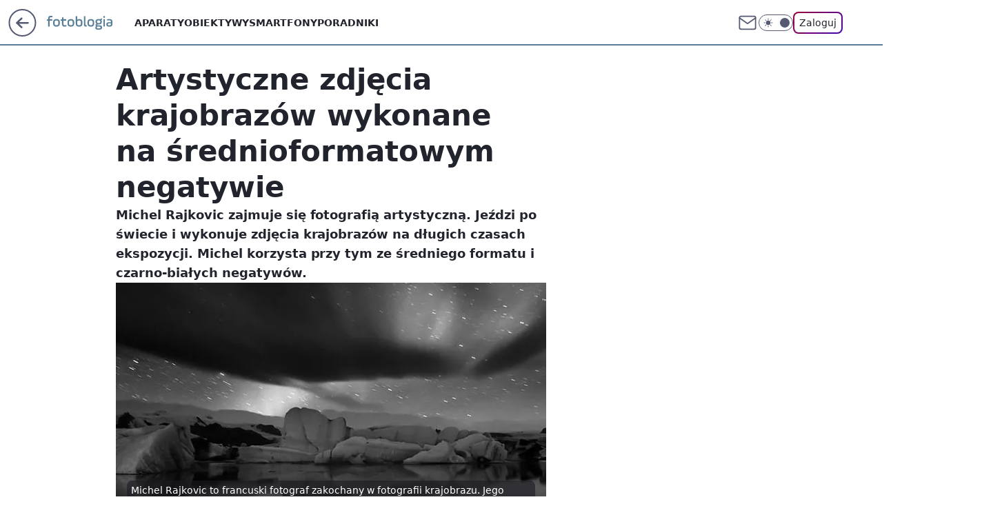

--- FILE ---
content_type: text/html; charset=utf-8
request_url: https://fotoblogia.pl/czarno-biale-zdjecia-krajobrazow-wykonane-na-srednioformatowym-negatywie,6793553846003329a
body_size: 26723
content:
<!doctype html><html lang="pl"><head><meta charset="utf-8"><meta name="viewport" content="width=device-width, viewport-fit=cover, initial-scale=1"><meta http-equiv="Cache-Control" content="no-cache"><meta http-equiv="X-UA-Compatible" content="IE=Edge"><meta http-equiv="Expires" content="0"><meta name="logo" content="/staticfiles/logo.png"><script>
		// dot
		var TECH = true;
		var GOFER = true;
		var wp_dot_type = 'click';
		var appVersion = "v1.552.1";
		var wp_dot_addparams = {"bunchID":"235597","canonical":"https://fotoblogia.pl/czarno-biale-zdjecia-krajobrazow-wykonane-na-srednioformatowym-negatywie,6793553846003329a","cauthor":"Marcin Falana","ccategory":"","cdate":"2015-01-02","cedtype":"news","ciab":"IAB19,IAB-v3-206,IAB-v3-492,IAB1-3,IAB17-3,IAB17-21","cid":"6793553846003329","corigin":"","cpagemax":1,"cpageno":1,"cplatform":"gofer","crepub":0,"csource":"WP Fotoblogia","csystem":"ncr","ctags":"Inspiracje","ctlength":205,"ctype":"article","cuct":"","darkmode":false,"frontendVer":"v1.552.1|20260123","isLogged":false,"svid":"f424dbdd-d244-4ab5-a345-133d46aa68fa"};
		// wpjslib
		var WP = [];
		var wp_sn = "nwm_fotoblogia";
		var rekid = "235597";
		var wp_push_notification_on = true;
		var wp_mobile = false;
		var wp_fb_id = "933316406876601";
		var wp_subscription = "";

		var wpStadcp = "0.000";
		var screeningv2 = true;
		var API_DOMAIN = '/';
		var API_STREAM = '/v1/stream';
		var API_GATEWAY = "/graphql";
		var API_HOST_ONE_LOGIN = "https://fotoblogia.pl";
		var WPP_VIDEO_EMBED = null || [];
		if (true) {
			var getPopoverAnchor = async () =>
				document.querySelector('[data-role="onelogin-button"]');
		}
		var wp_push_notification_on = true;
		var wp_onepager = true;
		var asyncNativeQueue = [];
		var wp_consent_logo = "/staticfiles/logo.png";
		var wp_consent_color = 'var(--wp-consent-color)';
		if (true) {
			var wp_pvid = "b88eada6cf0043b090a1";
		}

		if (false) {
			var wp_pixel_id = "";
		}
		if (true) {
			var onResizeCallback = function (layoutType) {
				window.wp_dot_addparams.layout = layoutType;
			};

			var applicationSize = {};
			if (false) {
				var breakpointNarrow = 0;
			} else {
				var breakpointNarrow = 1280;
			}
			function onResize() {
				applicationSize.innerWidth = window.innerWidth;
				applicationSize.type =
					window.innerWidth >= breakpointNarrow ? 'wide' : 'narrow';
				onResizeCallback(applicationSize.type);
			}
			onResize();
			window.addEventListener('resize', onResize);
		}

		var loadTimoeout = window.setTimeout(function () {
			window.WP.push(function () {
				window.WP.performance.registerMark('WPJStimeout');
				loadScript();
			});
		}, 3000);

		var loadScript = function () {
			window.clearTimeout(loadTimoeout);
			document.body.setAttribute('data-wp-loaded', 'true');
		};
		window.WP.push(function () {
			window.WP.gaf.loadBunch(false, loadScript, true);
			if (true) {
				window.WP.gaf.registerCommercialBreak(2);
			}
		});
		var __INIT_CONFIG__ = {"randvar":"oLpatFIrpX","randomClasses":{"0":"OcuMB","100":"HGICe","150":"PBWzR","162":"bOiAk","180":"cOegJ","200":"rDgvz","250":"vgCbp","280":"gISkI","282":"YVzTQ","300":"rCkTB","312":"jKgmj","330":"ECIbF","332":"TphfO","40":"LgNyA","50":"nhcsR","60":"ybTBp","600":"CMeGn","662":"PJjXs","712":"Dsuan","780":"Cvnjs","810":"xntzW","82":"HEOYg","fullPageScreeningWallpaper":"GifDE","hasPlaceholderPadding":"NAKjh","hasVerticalPlaceholderPadding":"Fqlbb","panelPremiumScreeningWallpaper":"IFAAv","placeholderMargin":"NdTAb","screeningContainer":"gaCeR","screeningWallpaper":"QNoOu","screeningWallpaperSecondary":"sjovI","slot15ScreeningWallpaper":"HPaYy","slot16ScreeningWallpaper":"NhYTF","slot17ScreeningWallpaper":"jQaUl","slot18ScreeningWallpaper":"Dqnco","slot19ScreeningWallpaper":"RaxAz","slot38ScreeningWallpaper":"Vwkiw","slot3ScreeningWallpaper":"aAPLg","slot501ScreeningWallpaper":"lSpAg","slot75ScreeningWallpaper":"zESKh","transparent":"mwjIy"},"productId":"6529510201153153","isMobile":false,"social":{"facebook":{"accountName":"fotoblogia","appId":"772002030506453","pages":["178926706707"]},"instagram":{},"tiktok":{},"giphy":{"appId":"sQK9FPEEd9Ih6icRBPMRfH03bo0BeH1X"},"x":{},"youtube":{},"linkedin":{}},"cookieDomain":".fotoblogia.pl","isLoggedIn":false,"user":{},"userApi":"/graphql","oneLoginApiHost":"","scriptSrc":"https://fotoblogia.pl/[base64]","isGridEnabled":false,"editorialIcon":{"iconUrl":"","url":"","text":""},"poll":{"id":"","title":"","photo":{"url":"","width":0,"height":0},"pollType":"","question":"","answers":null,"sponsored":false,"logoEnabled":false,"sponsorLogoFile":{"url":"","width":0,"height":0},"sponsorLogoLink":"","buttonText":"","buttonUrl":""},"abTestVariant":"","showExitDiscover":false,"isLanding":false,"scrollLockTimeout":0,"scrollMetricEnabled":false,"survicateSegments":"","isFeed":false,"isSuperApp":false,"oneLoginClientId":"fotoblogia","weatherSrc":"","commonHeadSrc":"","userPanelCss":"https://fotoblogia.pl/[base64]","saveForLaterProductID":"5927206335214209","withNewestBottombar":true,"acid":"","withBottomRecommendationsSplit":false,"isCommentsPageAbTest":false};
		window["oLpatFIrpX"] = function (
			element,
			slot,
			withPlaceholder,
			placeholder,
			options
		) {
			window.WP.push(function () {
				if (withPlaceholder && element.parentNode) {
					window.WP.gaf.registerPlaceholder(
						slot,
						element.parentNode,
						placeholder
					);
					if (true) {
						element.parentNode.style.display = 'none';
					}
				}
				if (false) {
					window.WP.gaf.registerSlot(slot, element, options);
				}
			});
		};
	</script><meta name="gaf" content="blzybnve"> <script>!function(e,f){try{if(!document.cookie.match('(^|;)\\s*WPdp=([^;]*)')||/google/i.test(window.navigator.userAgent))return;f.WP=f.WP||[];f.wp_pvid=f.wp_pvid||(function(){var output='';while(output.length<20){output+=Math.random().toString(16).substr(2);output=output.substr(0,20)}return output})(20);var abtest=function(){function e(t){return!(null==t)&&"object"==typeof t&&!Array.isArray(t)&&0<Object.keys(t).length}var t="",r=f.wp_abtest;return e(r)&&(t=Object.entries(r).map(([r,t])=>{if(e(t))return Object.entries(t).map(([t,e])=>r+"|"+t+"|"+e).join(";")}).join(";")),t}();var r,s,c=[["https://fotoblogia","pl/[base64]"]
.join('.'),["pvid="+f.wp_pvid,(s=e.cookie.match(/(^|;)\s*PWA_adbd\s*=\s*([^;]+)/),"PWA_adbd="+(s?s.pop():"2")),location.search.substring(1),(r=e.referrer,r&&"PWAref="+encodeURIComponent(r.replace(/^https?:\/\//,""))),f.wp_sn&&"sn="+f.wp_sn,abtest&&"abtest="+encodeURIComponent(abtest)].filter(Boolean).join("&")].join("/?");e.write('<scr'+'ipt src="'+c+'"><\/scr'+'ipt>')}catch(_){console.error(_)}}(document,window);</script><script id="hb" crossorigin="anonymous" src="https://fotoblogia.pl/[base64]"></script><title>Artystyczne zdjęcia krajobrazów wykonane na średnioformatowym negatywie</title><link href="https://fotoblogia.pl/czarno-biale-zdjecia-krajobrazow-wykonane-na-srednioformatowym-negatywie,6793553846003329a" rel="canonical"><meta name="description" content="Michel Rajkovic zajmuje się fotografią artystyczną. Jeździ po świecie i wykonuje zdjęcia krajobrazów na długich czasach ekspozycji. Michel korzysta przy tym ze średniego formatu i czarno-białych negatywów."> <meta name="author" content="Grupa Wirtualna Polska"><meta name="robots" content="max-image-preview:large"><meta property="og:type" content="article"><meta property="og:title" content="Artystyczne zdjęcia krajobrazów wykonane na średnioformatowym negatywie"><meta property="og:description" content="Michel Rajkovic zajmuje się fotografią artystyczną. Jeździ po świecie i wykonuje zdjęcia krajobrazów na długich czasach ekspozycji. Michel korzysta przy tym ze średniego formatu i czarno-białych negatywów."><meta property="og:url" content="https://fotoblogia.pl/czarno-biale-zdjecia-krajobrazow-wykonane-na-srednioformatowym-negatywie,6793553846003329a"><meta property="og:site_name" content="Fotoblogia.pl"><meta property="og:locale" content="pl_PL"><meta property="og:article:tag" content="Inspiracje"><meta property="og:image" content="https://v.wpimg.pl/ZDcyLmpwdSUCGzpeXwx4MEFDbgQZVXZmFlt2T19BbnQbT3hdXxp0IgwNIw8cGD0tAlc8AV9AaSBaSHsJR0NpIlNPLw5DEj98UU9-WhRaayJSHShaQlkwNARbMQ"><meta property="og:image:width" content="640"><meta property="og:image:height" content="640">  <meta property="og:image:type" content="image/png"><meta property="article:published_time" content="2015-01-02T11:44:08.000Z"> <meta property="article:modified_time" content="2015-01-02T12:44:08.000Z"><meta name="twitter:card" content="summary_large_image"><meta name="twitter:description" content="Michel Rajkovic zajmuje się fotografią artystyczną. Jeździ po świecie i wykonuje zdjęcia krajobrazów na długich czasach ekspozycji. Michel korzysta przy tym ze średniego formatu i czarno-białych negatywów."><meta name="twitter:image" content="https://v.wpimg.pl/ZDcyLmpwdSUCGzpeXwx4MEFDbgQZVXZmFlt2T19BbnQbT3hdXxp0IgwNIw8cGD0tAlc8AV9AaSBaSHsJR0NpIlNPLw5DEj98UU9-WhRaayJSHShaQlkwNARbMQ"><meta name="fb:app_id" content="772002030506453"><meta name="fb:pages" content="178926706707"><link rel="alternate" type="application/rss+xml" href="/rss/aktualnosci" title="Aktualności"><script id="wpjslib6" type="module" src="https://fotoblogia.pl/[base64]" async="" crossorigin="anonymous"></script><script type="module" src="https://fotoblogia.pl/[base64]" crossorigin="anonymous"></script><script type="module" src="https://fotoblogia.pl/[base64]" crossorigin="anonymous"></script><link rel="apple-touch-icon" href="/staticfiles/icons/icon.png"><link rel="stylesheet" href="https://fotoblogia.pl/[base64]"><link rel="stylesheet" href="https://fotoblogia.pl/[base64]"><link rel="stylesheet" href="https://fotoblogia.pl/[base64]"><link rel="stylesheet" href="https://fotoblogia.pl/[base64]"><link rel="preload" as="image" href="https://v.wpimg.pl/ZDcyLmpwdSUCGzpeXwx4MEFDbgQZVXZmFlt2T19OaXIbTH5aXxp0IgwNIw8cGD0tAlc8AV9AaSBaSHsJR0NpIlNPLw5DEj98UU9-WhRaayJSHShaQlkwNARbMQ" fetchpriority="high"><meta name="breakpoints" content="629, 1139, 1365"><meta name="content-width" content="device-width, 630, 980, 1280"><link rel="manifest" href="/site.webmanifest"><meta name="mobile-web-app-capable" content="yes"><meta name="apple-mobile-web-app-capable" content="yes"><meta name="apple-mobile-web-app-status-bar-style" content="black-translucent"><meta name="theme-color" content="var(--color-brand)"><style>.oLpatFIrpX{background-color:var(--color-neutral-25);position:relative;width:100%;min-height:200px;}.dark .oLpatFIrpX{background-color:var(--color-neutral-850);}.NAKjh .oLpatFIrpX{padding: 18px 16px 10px;}.mwjIy{background-color:transparent;}.dark .mwjIy{background-color:transparent;}.Fqlbb{padding: 15px 0;}.NdTAb{margin:var(--wp-placeholder-margin);}.LgNyA{min-height:40px;}.Dsuan{min-height:712px;}.xntzW{min-height:810px;}.YVzTQ{min-height:282px;}.HEOYg{min-height:82px;}.ybTBp{min-height:60px;}.HGICe{min-height:100px;}.PJjXs{min-height:662px;}.TphfO{min-height:332px;}.OcuMB{min-height:0px;}.bOiAk{min-height:162px;}.jKgmj{min-height:312px;}.nhcsR{min-height:50px;}.vgCbp{min-height:250px;}.rCkTB{min-height:300px;}.PBWzR{min-height:150px;}.CMeGn{min-height:600px;}.cOegJ{min-height:180px;}.rDgvz{min-height:200px;}.gISkI{min-height:280px;}.ECIbF{min-height:330px;}.Cvnjs{min-height:780px;}</style></head><body class=""><meta itemprop="name" content="Fotoblogia.pl"><div><div class="h-0"></div><script>(function(){var sc=document.currentScript;window[window.__INIT_CONFIG__.randvar](sc.previousElementSibling,6,false,{},{
    setNative: (dataNative, onViewCallback) => {
    window.asyncNativeQueue.push({
      action:"onPanelPremium",
      payload: { 
        screeningWallpaperClassName: "sjovI", 
        dataNative: dataNative,
        onViewCallback: onViewCallback,
        
      }
})}});})()</script></div><div class="h-0"></div><script>(function(){var sc=document.currentScript;window[window.__INIT_CONFIG__.randvar](sc.previousElementSibling,10,false,{},undefined);})()</script> <div class="h-0"></div><script>(function(){var sc=document.currentScript;window[window.__INIT_CONFIG__.randvar](sc.previousElementSibling,89,false,{},undefined);})()</script> <div class="blzybnveh"></div><div class="sticky top-0 w-full z-300"><header data-st-area="header" id="service-header" class="bg-[--color-header-bg] h-[4.125rem] relative select-none w-full"><div class="max-w-[980px] pl-3 xl:max-w-[1280px] h-full w-full flex items-center mx-auto relative"><input class="peer hidden" id="menu-toggle-button" type="checkbox" autocomplete="off"><div class="hidden peer-checked:block"><div class="wp-header-menu"><div class="wp-link-column"><ul class="wp-link-list"><li><a class="wp-link px-4 py-3 block" href="/aparaty">Aparaty</a></li><li><a class="wp-link px-4 py-3 block" href="/obiektywy">Obiektywy</a></li><li><a class="wp-link px-4 py-3 block" href="/smartfony,temat,6004704156673153">Smartfony</a></li><li><a class="wp-link px-4 py-3 block" href="/poradniki,temat,6034781619700353">Poradniki</a></li></ul><div class="wp-social-box"><span>Obserwuj nas na:</span><div><a class="cHJldmVudENC" href="https://www.facebook.com/fotoblogia"><svg xmlns="http://www.w3.org/2000/svg" fill="none" viewBox="0 0 24 24"><path stroke="currentColor" stroke-linecap="round" stroke-linejoin="round" stroke-width="1.5" d="M18 2.941h-3a5 5 0 0 0-5 5v3H7v4h3v8h4v-8h3l1-4h-4v-3a1 1 0 0 1 1-1h3z"></path></svg></a> </div></div></div><input class="peer hidden" id="wp-menu-link-none" name="wp-menu-links" type="radio" autocomplete="off" checked="checked"><div class="wp-teaser-column translate-x-[248px] peer-checked:translate-x-0"><div class="wp-header-menu-subtitle">Popularne w serwisie <span class="uppercase">Fotoblogia</span>:</div><div class="wp-teaser-grid"><a href="https://fotoblogia.pl/gang-fok-przegania-rekina-u-wybrzezy-afryki-foki-daly-popis-wspolpracy,6959558084426240a" title="Gang fok przegania rekina. U wybrzeży Afryki foki dały popis współpracy"><div class="wp-img-placeholder"><img src="https://v.wpimg.pl/NTZhMWRlYTU7CjtkfRdsIHhSbz47TmJ2L0p3dX1ff2AiWXphfQonOD8aKCc9QikmLxgsICJCPjh1CT0-fRp_ez4BPic-DTd7PwUvMjZDfGM4CX1jaghjNTkNLHpmCHg2d1EoY2RBfDU5XXhhM10qMT4Obyo" loading="lazy" class="wp-img" alt="Gang fok przegania rekina. U wybrzeży Afryki foki dały popis współpracy"></div><span class="wp-teaser-title">Gang fok przegania rekina. U wybrzeży Afryki foki dały popis współpracy</span> <span class="wp-teaser-author"></span></a><a href="https://fotoblogia.pl/nie-uwierzysz-na-co-patrzysz-polacy-w-scislej-czolowce-takich-zdjec,6957406619572768a" title="Nie uwierzysz na co patrzysz. Polacy w ścisłej czołówce takich zdjęć"><div class="wp-img-placeholder"><img src="https://v.wpimg.pl/OWY3MzM2YDY4UTtJYkltI3sJbxMkEGN1LBF3WGIBfmMhAnpMYlQmOzxBKAoiHCglLEMsDT0cPzt2Uj0TYkR-eD1aPgohUzZ4PF4vHykdfjVoC3tNfQdib20DfFd5V3cxdAp-TnwfeGRhAHQcegF8YW4Bbwc" loading="lazy" class="wp-img" alt="Nie uwierzysz na co patrzysz. Polacy w ścisłej czołówce takich zdjęć"></div><span class="wp-teaser-title">Nie uwierzysz na co patrzysz. Polacy w ścisłej czołówce takich zdjęć</span> <span class="wp-teaser-author"></span></a><a href="https://fotoblogia.pl/niesamowity-kadr-przedstawiajacy-pradawny-gatunek-skorupiaka-wygral-prestizowy-konkurs,6951308013751104a" title="Niesamowity kadr przedstawiający pradawny gatunek skorupiaka wygrał prestiżowy konkurs"><div class="wp-img-placeholder"><img src="https://v.wpimg.pl/MTJhNDAyYjUrCjh3bgJvIGhSbC0oW2F2P0p0Zm5KfGAyWXlybh8kOC8aKzQuVyomPxgvMzFXPThlCT4tbg98ey4BPTQtGDR7LwUsISVWdTF7DCgiIB9gYH5aeGl1QHtjZwp9JnJULzByDX92IE19Zn4NbDk" loading="lazy" class="wp-img" alt="Niesamowity kadr przedstawiający pradawny gatunek skorupiaka wygrał prestiżowy konkurs"></div><span class="wp-teaser-title">Niesamowity kadr przedstawiający pradawny gatunek skorupiaka wygrał prestiżowy konkurs</span> <span class="wp-teaser-author"></span></a><a href="https://fotoblogia.pl/ekstremalnie-rzadki-aparat-poszedl-sprzedany-za-3-5-mln-euro-wyprodukowano-go-100-lat-temu,6951023175097184a" title="Ekstremalnie rzadki aparat został sprzedany za 3,5 mln euro. Wyprodukowano go 100 lat temu"><div class="wp-img-placeholder"><img src="https://v.wpimg.pl/YjY5OTRmdgs4VzlnfRZ7HnsPbT07T3VILBd1dn1eaF4hBHhifQswBjxHKiQ9Qz4YLEUuIyJDKQZ2VD89fRtoRT1cPCQ-DCBFPFgtMTZCOFM4DCoxZVh0XmAGfnlmXGAJdAx3YDBAa1M8VC1ia1RtDG4AbSk" loading="lazy" class="wp-img" alt="Ekstremalnie rzadki aparat został sprzedany za 3,5 mln euro. Wyprodukowano go 100 lat temu"></div><span class="wp-teaser-title">Ekstremalnie rzadki aparat został sprzedany za 3,5 mln euro. Wyprodukowano go 100 lat temu</span> <span class="wp-teaser-author"></span></a><a href="https://fotoblogia.pl/kary-za-zdjecia-dzieci-konsekwencje-dla-rodzicow-we-francji,6948571630373472a" title="Kary za zdjęcia dzieci. Konsekwencje dla rodziców we Francji"><div class="wp-img-placeholder"><img src="https://v.wpimg.pl/ZWMyNzZhdTYsGzhJdRN4I29DbBMzSnZ1OFt0WHVba2M1SHlMdQ4zOygLKwo1Rj0lOAkvDSpGKjtiGD4TdR5reCkQPQo2CSN4KBQsHz5HOWB8S34eOFx3ZylNelduDm8zYBt3SmNFPmEoHCsZaF9sNnxLbAc" loading="lazy" class="wp-img" alt="Kary za zdjęcia dzieci. Konsekwencje dla rodziców we Francji"></div><span class="wp-teaser-title">Kary za zdjęcia dzieci. Konsekwencje dla rodziców we Francji</span> <span class="wp-teaser-author"></span></a><a href="https://fotoblogia.pl/rekin-gonil-cien-drona-zachowywal-sie-jak-kot-goniacy-zajaczka,6948539519208032a" title="Rekin gonił cień drona. Zachowywał się, jak kot goniący zajączka"><div class="wp-img-placeholder"><img src="https://v.wpimg.pl/YjYzZjc2dgs4GCxZTEl7HntAeAMKEHVILFhgSEwBaF4hS21cTFQwBjwIPxoMHD4YLAo7HRMcKQZ2GyoDTERoRT0TKRoPUyBFPBc4Dwcdalg7Gz5ZAlN0C2xOb0dXBWpZdBtoWAAfYF1tTzhcUFRuXG0ZeBc" loading="lazy" class="wp-img" alt="Rekin gonił cień drona. Zachowywał się, jak kot goniący zajączka"></div><span class="wp-teaser-title">Rekin gonił cień drona. Zachowywał się, jak kot goniący zajączka</span> <span class="wp-teaser-author"></span></a></div></div></div><div class="wp-header-menu-layer"></div></div><div class="header-back-button-container"><div id="wp-sg-back-button" class="back-button-container wp-back-sg" data-st-area="goToSG"><a href="/" data-back-link><svg class="back-button-icon" xmlns="http://www.w3.org/2000/svg" width="41" height="40" fill="none"><circle cx="20.447" cy="20" r="19" fill="transparent" stroke="currentColor" stroke-width="2"></circle> <path fill="currentColor" d="m18.5 12.682-.166.133-6.855 6.472a1 1 0 0 0-.089.099l.117-.126q-.087.082-.155.175l-.103.167-.075.179q-.06.178-.06.374l.016.193.053.208.08.178.103.16.115.131 6.853 6.47a1.4 1.4 0 0 0 1.897 0 1.213 1.213 0 0 0 .141-1.634l-.14-.157-4.537-4.283H28.44c.741 0 1.342-.566 1.342-1.266 0-.635-.496-1.162-1.143-1.252l-.199-.014-12.744-.001 4.536-4.281c.472-.445.519-1.14.141-1.634l-.14-.158a1.4 1.4 0 0 0-1.55-.237z"></path></svg></a></div><a href="/" class="cHJldmVudENC z-0" title="Fotoblogia.pl" id="service_logo"><svg class="text-[--color-logo] max-w-[--logo-width] h-[--logo-height] align-middle mr-8"><use href="/staticfiles/siteLogoDesktop.svg#root"></use></svg></a></div><ul class="flex text-sm/[1.3125rem] gap-8  xl:flex hidden"><li class="flex items-center group relative"><a class="whitespace-nowrap group uppercase no-underline font-semibold hover:underline text-[--color-header-text] cHJldmVudENC" href="/aparaty">Aparaty</a> </li><li class="flex items-center group relative"><a class="whitespace-nowrap group uppercase no-underline font-semibold hover:underline text-[--color-header-text] cHJldmVudENC" href="/obiektywy">Obiektywy</a> </li><li class="flex items-center group relative"><a class="whitespace-nowrap group uppercase no-underline font-semibold hover:underline text-[--color-header-text] cHJldmVudENC" href="/smartfony,temat,6004704156673153">Smartfony</a> </li><li class="flex items-center group relative"><a class="whitespace-nowrap group uppercase no-underline font-semibold hover:underline text-[--color-header-text] cHJldmVudENC" href="/poradniki,temat,6034781619700353">Poradniki</a> </li></ul><div class="group mr-0 xl:ml-[3.5rem] flex flex-1 items-center justify-end"><div class="h-8 text-[--icon-light] flex items-center gap-4"><a id="wp-poczta-link" href="https://poczta.wp.pl/login/login.html" class="text-[--color-header-icon-light] block size-8 cHJldmVudENC"><svg viewBox="0 0 32 32" fill="none" xmlns="http://www.w3.org/2000/svg"><path d="M6.65944 6.65918H25.3412C26.6256 6.65918 27.6764 7.71003 27.6764 8.9944V23.0057C27.6764 24.2901 26.6256 25.3409 25.3412 25.3409H6.65944C5.37507 25.3409 4.32422 24.2901 4.32422 23.0057V8.9944C4.32422 7.71003 5.37507 6.65918 6.65944 6.65918Z" stroke="currentColor" stroke-width="1.8" stroke-linecap="round" stroke-linejoin="round"></path> <path d="M27.6764 8.99438L16.0003 17.1677L4.32422 8.99438" stroke="currentColor" stroke-width="1.8" stroke-linecap="round" stroke-linejoin="round"></path></svg></a><input type="checkbox" class="hidden" id="darkModeCheckbox"> <label class="wp-darkmode-toggle" for="darkModeCheckbox" aria-label="Włącz tryb ciemny"><div class="toggle-container"><div class="toggle-icon-dark"><svg viewBox="0 0 16 16" class="icon-moon" fill="currentColor" xmlns="http://www.w3.org/2000/svg"><path d="M15.293 11.293C13.8115 11.9631 12.161 12.1659 10.5614 11.8743C8.96175 11.5827 7.48895 10.8106 6.33919 9.66085C5.18944 8.5111 4.41734 7.0383 4.12574 5.43866C3.83415 3.83903 4.03691 2.18852 4.70701 0.707031C3.52758 1.24004 2.49505 2.05123 1.69802 3.07099C0.900987 4.09075 0.363244 5.28865 0.130924 6.56192C-0.101395 7.83518 -0.0213565 9.1458 0.364174 10.3813C0.749705 11.6169 1.42922 12.7404 2.34442 13.6556C3.25961 14.5708 4.38318 15.2503 5.61871 15.6359C6.85424 16.0214 8.16486 16.1014 9.43813 15.8691C10.7114 15.6368 11.9093 15.0991 12.9291 14.302C13.9488 13.505 14.76 12.4725 15.293 11.293V11.293Z"></path></svg></div><div class="toggle-icon-light"><svg fill="currentColor" class="icon-sun" xmlns="http://www.w3.org/2000/svg" viewBox="0 0 30 30"><path d="M 14.984375 0.98632812 A 1.0001 1.0001 0 0 0 14 2 L 14 5 A 1.0001 1.0001 0 1 0 16 5 L 16 2 A 1.0001 1.0001 0 0 0 14.984375 0.98632812 z M 5.796875 4.7988281 A 1.0001 1.0001 0 0 0 5.1015625 6.515625 L 7.2226562 8.6367188 A 1.0001 1.0001 0 1 0 8.6367188 7.2226562 L 6.515625 5.1015625 A 1.0001 1.0001 0 0 0 5.796875 4.7988281 z M 24.171875 4.7988281 A 1.0001 1.0001 0 0 0 23.484375 5.1015625 L 21.363281 7.2226562 A 1.0001 1.0001 0 1 0 22.777344 8.6367188 L 24.898438 6.515625 A 1.0001 1.0001 0 0 0 24.171875 4.7988281 z M 15 8 A 7 7 0 0 0 8 15 A 7 7 0 0 0 15 22 A 7 7 0 0 0 22 15 A 7 7 0 0 0 15 8 z M 2 14 A 1.0001 1.0001 0 1 0 2 16 L 5 16 A 1.0001 1.0001 0 1 0 5 14 L 2 14 z M 25 14 A 1.0001 1.0001 0 1 0 25 16 L 28 16 A 1.0001 1.0001 0 1 0 28 14 L 25 14 z M 7.9101562 21.060547 A 1.0001 1.0001 0 0 0 7.2226562 21.363281 L 5.1015625 23.484375 A 1.0001 1.0001 0 1 0 6.515625 24.898438 L 8.6367188 22.777344 A 1.0001 1.0001 0 0 0 7.9101562 21.060547 z M 22.060547 21.060547 A 1.0001 1.0001 0 0 0 21.363281 22.777344 L 23.484375 24.898438 A 1.0001 1.0001 0 1 0 24.898438 23.484375 L 22.777344 21.363281 A 1.0001 1.0001 0 0 0 22.060547 21.060547 z M 14.984375 23.986328 A 1.0001 1.0001 0 0 0 14 25 L 14 28 A 1.0001 1.0001 0 1 0 16 28 L 16 25 A 1.0001 1.0001 0 0 0 14.984375 23.986328 z"></path></svg></div></div><div class="toggle-icon-circle"></div></label><div class="relative"><form action="/auth/v1/sso/auth" data-role="onelogin-button" method="get" id="wp-login-form"><input type="hidden" name="continue_url" value="https://fotoblogia.pl/czarno-biale-zdjecia-krajobrazow-wykonane-na-srednioformatowym-negatywie,6793553846003329a"> <button type="submit" class="wp-login-button">Zaloguj</button></form></div></div><div class="ml-[0.25rem] w-[3.375rem] flex items-center justify-center"><label role="button" for="menu-toggle-button" tab-index="0" aria-label="Menu" class="cursor-pointer flex items-center justify-center size-8 text-[--color-header-icon-light]"><div class="hidden peer-checked:group-[]:flex absolute top-0 right-0 w-[3.375rem] h-[4.4375rem] bg-white dark:bg-[--color-neutral-800] z-1 items-center justify-center rounded-t-2xl peer-checked:group-[]:text-[--icon-dark]"><svg xmlns="http://www.w3.org/2000/svg" width="32" height="32" viewBox="0 0 32 32" fill="none"><path d="M24 8 8 24M8 8l16 16" stroke="currentColor" stroke-width="1.8" stroke-linecap="round" stroke-linejoin="round"></path></svg></div><div class="flex peer-checked:group-[]:hidden h-8 w-8"><svg xmlns="http://www.w3.org/2000/svg" viewBox="0 0 32 32" fill="none"><path d="M5 19h22M5 13h22M5 7h22M5 25h22" stroke="currentColor" stroke-width="1.8" stroke-linecap="round" stroke-linejoin="round"></path></svg></div></label></div></div></div><hr class="absolute bottom-0 left-0 m-0 h-px w-full border-t border-solid border-[--color-brand]"><div id="user-panel-v2-root" class="absolute z-[9999] right-0 empty:hidden"></div></header> </div> <div class="relative flex w-full flex-col items-center" data-testid="screening-main"><div class="QNoOu"><div class="absolute inset-0"></div></div><div class="w-full py-2 has-[div>div:not(:empty)]:p-0"><div class="gaCeR"></div></div><div class="flex w-full flex-col items-center"><div class="sjovI relative w-full"><div class="absolute inset-x-0 top-0"></div></div><div class="relative w-auto"><main class="wp-main-article" style="--nav-header-height: 90px;"><article data-st-area="article-article"><div class="flex mb-5"><div class="article-header flex-auto"><div><h1>Artystyczne zdjęcia krajobrazów wykonane na średnioformatowym negatywie </h1></div><div class="article-lead x-tts"><p>Michel Rajkovic zajmuje się fotografią artystyczną. Jeździ po świecie i wykonuje zdjęcia krajobrazów na długich czasach ekspozycji. Michel korzysta przy tym ze średniego formatu i czarno-białych negatywów.</p></div><div><div class="article-img-placeholder" data-mainmedia-photo><img width="936" height="527" alt="Artystyczne zdjęcia krajobrazów wykonane na średnioformatowym negatywie 1" src="https://v.wpimg.pl/ZDcyLmpwdSUCGzpeXwx4MEFDbgQZVXZmFlt2T19OaXIbTH5aXxp0IgwNIw8cGD0tAlc8AV9AaSBaSHsJR0NpIlNPLw5DEj98UU9-WhRaayJSHShaQlkwNARbMQ" data-link="https://v.wpimg.pl/ZDcyLmpwdSUCGzpeXwx4MEFDbgQZVXZmFlt2T19OaXIbTH5aXxp0IgwNIw8cGD0tAlc8AV9AaSBaSHsJR0NpIlNPLw5DEj98UU9-WhRaayJSHShaQlkwNARbMQ" class="wp-media-image" fetchpriority="high"><span class="line-clamp-2 article-caption">Michel Rajkovic to francuski fotograf zakochany w fotografii krajobrazu. Jego zdjęcia zostały wykonane w takich krajach jak Francja, Szkocja, Szwajcaria, Islandia, Norwegia i Wielka Brytania. Każde z nich jest starannie wykonane i skomponowane.</span></div><div class="article-img-source">Źródło zdjęć: © © Michel Rajkovic / [www.michelrajkovic.fr](http://www.michelrajkovic.fr)</div></div><div class="info-container"><div class="flex flex-wrap gap-2 items-center"><div class="flex relative z-1"><object class="rounded-full select-none text-[--color-neutral-700] bg-[--color-neutral-25] dark:bg-[--color-neutral-850] dark:text-[--color-neutral-150] border border-solid border-[--color-neutral-250] dark:border-[--color-neutral-600]" width="40" height="40"><svg xmlns="http://www.w3.org/2000/svg" viewBox="0 0 46 46" fill="none" stroke="currentColor"><circle cx="24" cy="24" r="23.5" fill="none" stroke-width="0"></circle> <path stroke="currentColor" stroke-linecap="round" stroke-linejoin="round" stroke-width="1.8" d="m24.4004 33.4659 8.7452-8.7451 3.7479 3.7479-8.7452 8.7452-3.7479-3.748Z"></path> <path stroke="currentColor" stroke-linecap="round" stroke-linejoin="round" stroke-width="1.8" d="m31.8962 25.971-1.8739-9.3698-18.1151-4.3726 4.3726 18.115 9.3699 1.874 6.2465-6.2466ZM11.9072 12.2286l9.4773 9.4773"></path> <path stroke="currentColor" stroke-linecap="round" stroke-linejoin="round" stroke-width="1.8" d="M23.1512 25.97c1.38 0 2.4986-1.1187 2.4986-2.4987 0-1.3799-1.1186-2.4986-2.4986-2.4986-1.3799 0-2.4986 1.1187-2.4986 2.4986 0 1.38 1.1187 2.4987 2.4986 2.4987Z"></path></svg></object></div><div class="flex flex-col"><div class="flex flex-wrap text-sm font-bold "> <span>Marcin Falana</span></div><time class="wp-article-content-date" datetime="2015-01-02T11:44:08.000Z">2 stycznia 2015, 12:44</time></div></div><div class="flex justify-between sm:justify-end gap-4 relative"><button class="wp-article-action comments top" data-vab-container="social_tools" data-vab-box="comments_button" data-vab-position="top" data-vab-index="2" data-location="/czarno-biale-zdjecia-krajobrazow-wykonane-na-srednioformatowym-negatywie,6793553846003329a/komentarze?utm_medium=button_top&amp;utm_source=comments"><div class="flex items-center justify-center relative"><div class="wp-comment-dot"></div><svg xmlns="http://www.w3.org/2000/svg" width="16" height="16" fill="none"><path stroke="currentColor" stroke-linecap="round" stroke-linejoin="round" stroke-width="1.3" d="M14 7.6667a5.59 5.59 0 0 1-.6 2.5333 5.666 5.666 0 0 1-5.0667 3.1334 5.59 5.59 0 0 1-2.5333-.6L2 14l1.2667-3.8a5.586 5.586 0 0 1-.6-2.5333A5.667 5.667 0 0 1 5.8 2.6 5.59 5.59 0 0 1 8.3333 2h.3334A5.6535 5.6535 0 0 1 14 7.3334z"></path></svg></div>Skomentuj</button><div class="wp-article-action-button-container"><button id="wp-article-share-button" class="wp-article-action" type="button" data-vab-container="social_tools" data-vab-position="top" data-vab-box="share" data-vab-index="1"><svg xmlns="http://www.w3.org/2000/svg" width="16" height="16" fill="none"><g stroke="currentColor" stroke-linecap="round" stroke-linejoin="round" stroke-width="1.3" clip-path="url(#clip0_1847_293)"><path d="M12.714 5.0953c1.1834 0 2.1427-.9594 2.1427-2.1428S13.8974.8098 12.714.8098s-2.1427.9593-2.1427 2.1427.9593 2.1428 2.1427 2.1428M3.2863 10.2024c1.1834 0 2.1427-.9593 2.1427-2.1427S4.4697 5.917 3.2863 5.917s-2.1427.9593-2.1427 2.1427.9593 2.1427 2.1427 2.1427M12.714 15.1902c1.1834 0 2.1427-.9593 2.1427-2.1427s-.9593-2.1427-2.1427-2.1427-2.1427.9593-2.1427 2.1427.9593 2.1427 2.1427 2.1427M5.4287 9.3455l5.1425 2.5712M10.5712 4.2029 5.4287 6.774"></path></g> <defs><clipPath id="clip0_1847_293"><path fill="currentColor" d="M0 0h16v16H0z"></path></clipPath></defs></svg></button><div id="wp-article-share-menu" class="wp-article-share-menu"><button id="share-x" class="wp-article-share-option" data-vab-container="social_tools" data-vab-position="top" data-vab-box="share_twitter" data-vab-index="3"><span class="wp-article-share-icon"><svg xmlns="http://www.w3.org/2000/svg" fill="currentColor" viewBox="0 0 1200 1227"><path d="M714.163 519.284 1160.89 0h-105.86L667.137 450.887 357.328 0H0l468.492 681.821L0 1226.37h105.866l409.625-476.152 327.181 476.152H1200L714.137 519.284zM569.165 687.828l-47.468-67.894-377.686-540.24h162.604l304.797 435.991 47.468 67.894 396.2 566.721H892.476L569.165 687.854z"></path></svg></span> <span>Udostępnij na X</span></button> <button id="share-facebook" class="wp-article-share-option" data-vab-container="social_tools" data-vab-position="top" data-vab-box="share_facebook" data-vab-index="4"><span class="wp-article-share-icon"><svg xmlns="http://www.w3.org/2000/svg" fill="none" viewBox="0 0 24 24"><path stroke="currentColor" stroke-linecap="round" stroke-linejoin="round" stroke-width="1.5" d="M18 2.941h-3a5 5 0 0 0-5 5v3H7v4h3v8h4v-8h3l1-4h-4v-3a1 1 0 0 1 1-1h3z"></path></svg></span> <span>Udostępnij na Facebooku</span></button></div><button id="wp-article-save-button" type="button" class="group wp-article-action disabled:cursor-not-allowed" data-save-id="6793553846003329" data-save-type="ARTICLE" data-save-image="https://m.fotoblogia.pl/73d917d743f06cc3ee82627d-1f1dd72.jpg" data-save-url="https://fotoblogia.pl/czarno-biale-zdjecia-krajobrazow-wykonane-na-srednioformatowym-negatywie,6793553846003329a" data-save-title="Artystyczne zdjęcia krajobrazów wykonane na średnioformatowym negatywie" data-saved="false" data-vab-container="social_tools" data-vab-box="save_button" data-vab-position="top" data-vab-index="0"><svg xmlns="http://www.w3.org/2000/svg" width="12" height="15" fill="none"><path stroke="currentColor" stroke-linecap="round" stroke-linejoin="round" stroke-width="1.3" d="m10.6499 13.65-5-3.6111-5 3.6111V2.0945c0-.3831.1505-.7505.4184-1.0214A1.42 1.42 0 0 1 2.0785.65h7.1428c.379 0 .7423.1521 1.0102.423s.4184.6383.4184 1.0214z"></path></svg></button></div></div></div></div><div class="relative ml-4 flex w-[304px] shrink-0 flex-col flex-nowrap"> <div class="mt-3 w-full [--wp-placeholder-margin:0_0_24px_0]"><div class="oLpatFIrpX NdTAb nhcsR mwjIy"><div class="h-0"></div><script>(function(){var sc=document.currentScript;window[window.__INIT_CONFIG__.randvar](sc.previousElementSibling,67,true,{"fixed":true,"top":90},undefined);})()</script></div></div><div class="sticky top-[--nav-header-height] w-full"><div class="oLpatFIrpX CMeGn mwjIy"><div class="h-0"></div><script>(function(){var sc=document.currentScript;window[window.__INIT_CONFIG__.randvar](sc.previousElementSibling,36,true,{"fixed":true,"sticky":true,"top":90},undefined);})()</script></div></div></div></div><div class="my-6 grid w-full grid-cols-[624px_304px] gap-x-4 xl:grid-cols-[196px_724px_304px]"><aside role="complementary" class="relative hidden flex-none flex-col flex-nowrap xl:flex row-span-3"><div class="sticky top-[90px] hidden xl:block xl:-mt-1" id="article-left-rail"></div></aside><div class="wp-billboard col-span-2 [--wp-placeholder-margin:0_0_20px_0]"><div class="oLpatFIrpX NdTAb rCkTB"><img role="presentation" class="absolute left-1/2 top-1/2 max-h-[80%] max-w-[100px] -translate-x-1/2 -translate-y-1/2" src="https://v.wpimg.pl/ZXJfd3AudTkrBBIAbg54LGhcRlAxHQUrPgJGH2MAeGJoSQ1eIBI_K2UHAEVuBTY5KQMMXC0RPyoVERQdMgM9ejc" loading="lazy" decoding="async"><div class="h-0"></div><script>(function(){var sc=document.currentScript;window[window.__INIT_CONFIG__.randvar](sc.previousElementSibling,3,true,{"fixed":true},{
    setNative: (dataNative, onViewCallback) => {
    window.asyncNativeQueue.push({
      action: "onAlternativeScreening",
      payload:{ 
            screeningWallpaperClassName: "QNoOu", 
            alternativeContainerClassName: "gaCeR", 
            slotNumber: 3,
            dataNative: dataNative,
            onViewCallback: onViewCallback
    }})}});})()</script></div></div><div class="flex flex-auto flex-col"><div class="mb-4 flex flex-col gap-6"> <figure class="wp-content-part-image single-image" style="--aspect-ratio:1.000;"><div class="wp-photo-image-container"><picture class="wp-height-limited-image"><source media="(max-width: 629px)" srcSet="https://v.wpimg.pl/NzA3MWUuYRsgUTtkeg5sDmMJbz48V2JYNBF3dXoWYUxyAzV4OFsoFTVcLzs6Eicbb0MheCYWPB8kXWAkPRo6V3MDfGN4RHxXcwRgNngXeE1xBHwyex8-HWNO"> <source media="(min-width: 630px) and (max-width: 1139px)" srcSet="https://v.wpimg.pl/NzA3MWUuYRsgUTtkeg5sDmMJbz48V2JYNBF3dXoWYUxxCzV4OFsoFTVcLzs6Eicbb0MheCYWPB8kXWAkPRo6V3MDfGN4RHxXcwRgNngXeE1xBHwyex8-HWNO"> <source media="(min-width: 1140px) and (max-width: 1279px)" srcSet="https://v.wpimg.pl/NzA3MWUuYRsgUTtkeg5sDmMJbz48V2JYNBF3dXoWYUN1BzV4OFsoFTVcLzs6Eicbb0MheCYWPB8kXWAkPRo6V3MDfGN4RHxXcwRgNngXeE1xBHwyex8-HWNO"> <source media="(min-width: 1280px)" srcSet="https://v.wpimg.pl/NzFlLmpwYRsnDjpeXwxsDmRWbgQZVWJYM052T18UYUt2WHgVXxpgHCkYIw8cGCkTJ0I8AV8ELQgjCSJAAx8hDmtefFxEWn9Ia157QBFaLExxXHtcFVkkCiFOMQ"> <img src="https://v.wpimg.pl/NzA3MWUuYRsgUTtkeg5sDmMJbz48V2JYNBF3dXoWYUx1AzVhYUVhF29VIiM6FyIVJloseSUZYQkiQSgyO1g9Ei5HYGVlRHpXcAFgZWJYL1cjBXpnYkQrVCtDKnUo" width="640" height="640" loading="lazy" class="wp-media-image" alt="Artystyczne zdjęcia krajobrazów wykonane na średnioformatowym negatywie 2" data-lightbox="true"></picture> </div><figcaption class="image-description"><span class="image-caption">Jak sam o sobie pisze “Jestem wiecznym marzycielem i długie ekspozycje pozwalają mi uchwycić spokój i świat wyobraźni.”</span> <span class="image-source">© © Michel Rajkovic / [www.michelrajkovic.fr](http://www.michelrajkovic.fr)</span></figcaption></figure> <figure class="wp-content-part-image single-image" style="--aspect-ratio:1.000;"><div class="wp-photo-image-container"><picture class="wp-height-limited-image"><source media="(max-width: 629px)" srcSet="https://v.wpimg.pl/NmQzMjkuYQwwGDtZRA5sGXNAbwMCV2JPJFh3SEQWYVtiSjVFBlsoAiUVLwYEEicMfwohRRgWPAg0FGAZAxo6QGNKfF5GRHxAY01gC0ZDL1s1SX9TRR8-CnMH"> <source media="(min-width: 630px) and (max-width: 1139px)" srcSet="https://v.wpimg.pl/NmQzMjkuYQwwGDtZRA5sGXNAbwMCV2JPJFh3SEQWYVthQjVFBlsoAiUVLwYEEicMfwohRRgWPAg0FGAZAxo6QGNKfF5GRHxAY01gC0ZDL1s1SX9TRR8-CnMH"> <source media="(min-width: 1140px) and (max-width: 1279px)" srcSet="https://v.wpimg.pl/NmQzMjkuYQwwGDtZRA5sGXNAbwMCV2JPJFh3SEQWYVRlTjVFBlsoAiUVLwYEEicMfwohRRgWPAg0FGAZAxo6QGNKfF5GRHxAY01gC0ZDL1s1SX9TRR8-CnMH"> <source media="(min-width: 1280px)" srcSet="https://v.wpimg.pl/MzI5LmpwYhsoVzpeXwxvDmsPbgQZVWFYPBd2T18UYkt5AXgVXxpjHCZBIw8cGCoTKBs8AV8ELggsUCJAAx8iDmQHfFxEWnxIZAd7QBFaext_UX9fSVknCi4XMQ"> <img src="https://v.wpimg.pl/NmQzMjkuYQwwGDtZRA5sGXNAbwMCV2JPJFh3SEQWYVtlSjVcX0VhAH8cIh4EFyICNhMsRBsZYR4yCCgPBVg9BT4OYFhbRHpAYEhgWFxYL0BnG3sOWEd3QzsKKkgW" width="640" height="640" loading="lazy" class="wp-media-image" alt="Artystyczne zdjęcia krajobrazów wykonane na średnioformatowym negatywie 3" data-lightbox="true"></picture> </div><figcaption class="image-description"><span class="image-caption">Michel jest wrażliwy na nastroje i światło. Stara się poczuć miejsce, w którym się znajduje. Gdy nie zastaje odpowiedniego światła wraca na miejsce, jak często może, dopóki nie otrzyma nastroju o jaki mu chodziło.</span> <span class="image-source">© © Michel Rajkovic / [www.michelrajkovic.fr](http://www.michelrajkovic.fr)</span></figcaption></figure> <figure class="wp-content-part-image single-image" style="--aspect-ratio:1.000;"><div class="wp-photo-image-container"><picture class="wp-height-limited-image"><source media="(max-width: 629px)" srcSet="https://v.wpimg.pl/YmNjODYudgwvCDl3dg57GWxQbS0wV3VPO0h1ZnYWdlt9WjdrNFs_AjoFLSg2EjAMYBojayoWKwgrBGI3MRotQHxafnB0RGtAfF1iJXRDPA8tCXdydx8pCmwX"> <source media="(min-width: 630px) and (max-width: 1139px)" srcSet="https://v.wpimg.pl/YmNjODYudgwvCDl3dg57GWxQbS0wV3VPO0h1ZnYWdlt-UjdrNFs_AjoFLSg2EjAMYBojayoWKwgrBGI3MRotQHxafnB0RGtAfF1iJXRDPA8tCXdydx8pCmwX"> <source media="(min-width: 1140px) and (max-width: 1279px)" srcSet="https://v.wpimg.pl/YmNjODYudgwvCDl3dg57GWxQbS0wV3VPO0h1ZnYWdlR6XjdrNFs_AjoFLSg2EjAMYBojayoWKwgrBGI3MRotQHxafnB0RGtAfF1iJXRDPA8tCXdydx8pCmwX"> <source media="(min-width: 1280px)" srcSet="https://v.wpimg.pl/Yzg2LmpwdhsGUDpeXwx7DkUIbgQZVXVYEhB2T18UdktXBngVXxp3HAhGIw8cGD4TBhw8AV8EOggCVyJAAx82DkoAfFxEWmhISgB7QBFabx8FUS9VRlkzCgAQMQ"> <img src="https://v.wpimg.pl/YmNjODYudgwvCDl3dg57GWxQbS0wV3VPO0h1ZnYWdlt6WjdybUV2AGAMIDA2FzUCKQMuaikZdh4tGCohN1gqBSEeYnZpRG1Af1hidm5YOEB4Dy0nOk1vQyQaKGYk" width="640" height="640" loading="lazy" class="wp-media-image" alt="Artystyczne zdjęcia krajobrazów wykonane na średnioformatowym negatywie 4" data-lightbox="true"></picture> </div><figcaption class="image-description"><span class="image-caption">Wiąże się to często z kilkoma próbami wykonania zdjęcia i wieloma kilometrami wędrówek. Wykonanie jednego zdjęcia może zająć nawet rok.</span> <span class="image-source">© © Michel Rajkovic / [www.michelrajkovic.fr](http://www.michelrajkovic.fr)</span></figcaption></figure> <div class="oLpatFIrpX vgCbp"><img role="presentation" class="absolute left-1/2 top-1/2 max-h-[80%] max-w-[100px] -translate-x-1/2 -translate-y-1/2" src="https://v.wpimg.pl/ZXJfd3AudTkrBBIAbg54LGhcRlAxHQUrPgJGH2MAeGJoSQ1eIBI_K2UHAEVuBTY5KQMMXC0RPyoVERQdMgM9ejc" loading="lazy" decoding="async"><div class="h-0"></div><script>(function(){var sc=document.currentScript;window[window.__INIT_CONFIG__.randvar](sc.previousElementSibling,5,true,{"fixed":true,"top":90},undefined);})()</script></div> <figure class="wp-content-part-image single-image" style="--aspect-ratio:1.000;"><div class="wp-photo-image-container"><picture class="wp-height-limited-image"><source media="(max-width: 629px)" srcSet="https://v.wpimg.pl/MDU2NTMuYiU0UDhnYg5vMHcIbD0kV2FmIBB0dmIWYnJmAjZ7IFsrKyFdLDgiEiQle0Iiez4WPyEwXGMnJRo5aWcCf2BgRH9pZwVjNWAWLnRgBHtnYx89I3dP"> <source media="(min-width: 630px) and (max-width: 1139px)" srcSet="https://v.wpimg.pl/MDU2NTMuYiU0UDhnYg5vMHcIbD0kV2FmIBB0dmIWYnJlCjZ7IFsrKyFdLDgiEiQle0Iiez4WPyEwXGMnJRo5aWcCf2BgRH9pZwVjNWAWLnRgBHtnYx89I3dP"> <source media="(min-width: 1140px) and (max-width: 1279px)" srcSet="https://v.wpimg.pl/MDU2NTMuYiU0UDhnYg5vMHcIbD0kV2FmIBB0dmIWYn1hBjZ7IFsrKyFdLDgiEiQle0Iiez4WPyEwXGMnJRo5aWcCf2BgRH9pZwVjNWAWLnRgBHtnYx89I3dP"> <source media="(min-width: 1280px)" srcSet="https://v.wpimg.pl/NjUzLmpwYQs0GDpeXwxsHndAbgQZVWJIIFh2T18UYVtlTngVXxpgDDoOIw8cGCkDNFQ8AV8ELRgwHyJAAx8hHnhIfFxEWn9YeEh7QBFaLQllT3pYQ1kkGjJYMQ"> <img src="https://v.wpimg.pl/MDU2NTMuYiU0UDhnYg5vMHcIbD0kV2FmIBB0dmIWYnJhAjZieUViKXtUISAiFyErMlsvej0ZYjc2QCsxI1g-LDpGY2Z9RHlpZABjZnpYLGk2UX5he0B-aj9CKXYw" width="640" height="640" loading="lazy" class="wp-media-image" alt="Artystyczne zdjęcia krajobrazów wykonane na średnioformatowym negatywie 5" data-lightbox="true"></picture> </div><figcaption class="image-description"><span class="image-caption">“Minimalizm pozwala otworzyć drzwi wyobraźni, ponieważ daje widzowi wolność w wymyślaniu swojej historii i interpretacji.”</span> <span class="image-source">© © Michel Rajkovic / [www.michelrajkovic.fr](http://www.michelrajkovic.fr)</span></figcaption></figure> <figure class="wp-content-part-image single-image" style="--aspect-ratio:1.000;"><div class="wp-photo-image-container"><picture class="wp-height-limited-image"><source media="(max-width: 629px)" srcSet="https://v.wpimg.pl/NmEwYTIuYQwkFS9nZg5sGWdNez0gV2JPMFVjdmYWYVt2RyF7JFsoAjEYOzgmEicMawc1ezoWPAggGXQnIRo6QHdHaGBkRHxAd0B0NWRDdlskRzhmZx8-CmcK"> <source media="(min-width: 630px) and (max-width: 1139px)" srcSet="https://v.wpimg.pl/NmEwYTIuYQwkFS9nZg5sGWdNez0gV2JPMFVjdmYWYVt1TyF7JFsoAjEYOzgmEicMawc1ezoWPAggGXQnIRo6QHdHaGBkRHxAd0B0NWRDdlskRzhmZx8-CmcK"> <source media="(min-width: 1140px) and (max-width: 1279px)" srcSet="https://v.wpimg.pl/NmEwYTIuYQwkFS9nZg5sGWdNez0gV2JPMFVjdmYWYVRxQyF7JFsoAjEYOzgmEicMawc1ezoWPAggGXQnIRo6QHdHaGBkRHxAd0B0NWRDdlskRzhmZx8-CmcK"> <source media="(min-width: 1280px)" srcSet="https://v.wpimg.pl/MGEyLmpwYiYkGzpeXwxvM2dDbgQZVWFlMFt2T18UYnZ1TXgVXxpjISoNIw8cGCouJFc8AV8ELjUgHCJAAx8iM2hLfFxEWnx1aEt7QBFae39zGHwMQlknNyJbMQ"> <img src="https://v.wpimg.pl/NmEwYTIuYQwkFS9nZg5sGWdNez0gV2JPMFVjdmYWYVtxRyFifUVhAGsRNiAmFyICIh44ejkZYR4mBTwxJ1g9BSoDdGZ5RHpAdEV0Zn5YL0BzT281eRR8Qy8HPnY0" width="640" height="640" loading="lazy" class="wp-media-image" alt="Artystyczne zdjęcia krajobrazów wykonane na średnioformatowym negatywie 6" data-lightbox="true"></picture> </div><figcaption class="image-description"><span class="image-caption"></span> <span class="image-source">© © Michel Rajkovic / [www.michelrajkovic.fr](http://www.michelrajkovic.fr)</span></figcaption></figure> <figure class="wp-content-part-image single-image" style="--aspect-ratio:1.000;"><div class="wp-photo-image-container"><picture class="wp-height-limited-image"><source media="(max-width: 629px)" srcSet="https://v.wpimg.pl/ZmVlYzIudQw3Di9JZg54GXRWexMgV3ZPI05jWGYWdVtlXCFVJFs8AiIDOxYmEjMMeBw1VXBFY19vX2oYekRrD2YJPUx6FmgIbwlsHmQTbAszCTpIZx8qCnQR"> <source media="(min-width: 630px) and (max-width: 1139px)" srcSet="https://v.wpimg.pl/ZmVlYzIudQw3Di9JZg54GXRWexMgV3ZPI05jWGYWdVtmVCFVJFs8AiIDOxYmEjMMeBw1VXBFY19vX2oYekRrD2YJPUx6FmgIbwlsHmQTbAszCTpIZx8qCnQR"> <source media="(min-width: 1140px) and (max-width: 1279px)" srcSet="https://v.wpimg.pl/ZmVlYzIudQw3Di9JZg54GXRWexMgV3ZPI05jWGYWdVRiWCFVJFs8AiIDOxYmEjMMeBw1VXBFY19vX2oYekRrD2YJPUx6FmgIbwlsHmQTbAszCTpIZx8qCnQR"> <source media="(min-width: 1280px)" srcSet="https://v.wpimg.pl/ZWMyLmpwdTYsGzpeXwx4I29DbgQZVXZ1OFt2T18UdWZ9TXgVXxp0MSINIw8cGD0-LFc8AV9Oam5_QH9eEkRrZi9JKQlGRDllKEApWBRaPGErHCkOQlkwJypbMQ"> <img src="https://v.wpimg.pl/ZmVlYzIudQw3Di9JZg54GXRWexMgV3ZPI05jWGYWdVtiXCFMfUV1AHgKNg4mFzYCMQU4VDkZdVRmVWtDekY4XmddO0osEWxeNV48QyxAPkAwWj8fLBZoQzwcPlg0" width="640" height="640" loading="lazy" class="wp-media-image" alt="Artystyczne zdjęcia krajobrazów wykonane na średnioformatowym negatywie 7" data-lightbox="true"></picture> </div><figcaption class="image-description"><span class="image-caption"></span> <span class="image-source">© © Michel Rajkovic / [www.michelrajkovic.fr](http://www.michelrajkovic.fr)</span></figcaption></figure> <div class="oLpatFIrpX vgCbp"><img role="presentation" class="absolute left-1/2 top-1/2 max-h-[80%] max-w-[100px] -translate-x-1/2 -translate-y-1/2" src="https://v.wpimg.pl/ZXJfd3AudTkrBBIAbg54LGhcRlAxHQUrPgJGH2MAeGJoSQ1eIBI_K2UHAEVuBTY5KQMMXC0RPyoVERQdMgM9ejc" loading="lazy" decoding="async"><div class="h-0"></div><script>(function(){var sc=document.currentScript;window[window.__INIT_CONFIG__.randvar](sc.previousElementSibling,11,true,{"fixed":true,"top":90},undefined);})()</script></div> <figure class="wp-content-part-image single-image" style="--aspect-ratio:1.000;"><div class="wp-photo-image-container"><picture class="wp-height-limited-image"><source media="(max-width: 629px)" srcSet="https://v.wpimg.pl/ZWJmNWEudTYrDzhkag54I2hXbD4sV3Z1P090dWoWdWF5XTZ4KFs8OD4CLDsqEjM2ZB0ieCYXaWRzW3kydxNvYnILLWVwR2tkLlsqZmhCYzIoC3s2ax8qMGgQ"> <source media="(min-width: 630px) and (max-width: 1139px)" srcSet="https://v.wpimg.pl/ZWJmNWEudTYrDzhkag54I2hXbD4sV3Z1P090dWoWdWF6VTZ4KFs8OD4CLDsqEjM2ZB0ieCYXaWRzW3kydxNvYnILLWVwR2tkLlsqZmhCYzIoC3s2ax8qMGgQ"> <source media="(min-width: 1140px) and (max-width: 1279px)" srcSet="https://v.wpimg.pl/ZWJmNWEudTYrDzhkag54I2hXbD4sV3Z1P090dWoWdW5-WTZ4KFs8OD4CLDsqEjM2ZB0ieCYXaWRzW3kydxNvYnILLWVwR2tkLlsqZmhCYzIoC3s2ax8qMGgQ"> <source media="(min-width: 1280px)" srcSet="https://v.wpimg.pl/ZjVhLmpwdQs3CjpeXwx4HnRSbgQZVXZII0p2T18UdVtmXHgVXxp0DDkcIw8cGD0DN0Y8AV8UOFllUXpaFUU8X2NQKg5CQmhbZQx6CUFabVMzCipYEVkwGjFKMQ"> <img src="https://v.wpimg.pl/ZWJmNWEudTYrDzhkag54I2hXbD4sV3Z1P090dWoWdWF-XTZhcUV1OmQLISMqFzY4LQQveTUZdTQoXn1uc0I_ZSxYe28jFmhieFx9M3MRa3p9VCs1I0A7eSAdKXU4" width="640" height="640" loading="lazy" class="wp-media-image" alt="Artystyczne zdjęcia krajobrazów wykonane na średnioformatowym negatywie 8" data-lightbox="true"></picture> </div><figcaption class="image-description"><span class="image-caption"></span> <span class="image-source">© © Michel Rajkovic / [www.michelrajkovic.fr](http://www.michelrajkovic.fr)</span></figcaption></figure> <figure class="wp-content-part-image single-image" style="--aspect-ratio:1.000;"><div class="wp-photo-image-container"><picture class="wp-height-limited-image"><source media="(max-width: 629px)" srcSet="https://v.wpimg.pl/MzNlNDQuYhsvDjh3fg5vDmxWbC04V2FYO050Zn4WYkx9XDZrPFsrFToDLCg-EiQbYBwiayIWPx8rAmM3ORo5V3xcf3B8RH9XfFtjJXxNf0l9CXpwfx89HWwR"> <source media="(min-width: 630px) and (max-width: 1139px)" srcSet="https://v.wpimg.pl/MzNlNDQuYhsvDjh3fg5vDmxWbC04V2FYO050Zn4WYkx-VDZrPFsrFToDLCg-EiQbYBwiayIWPx8rAmM3ORo5V3xcf3B8RH9XfFtjJXxNf0l9CXpwfx89HWwR"> <source media="(min-width: 1140px) and (max-width: 1279px)" srcSet="https://v.wpimg.pl/MzNlNDQuYhsvDjh3fg5vDmxWbC04V2FYO050Zn4WYkN6WDZrPFsrFToDLCg-EiQbYBwiayIWPx8rAmM3ORo5V3xcf3B8RH9XfFtjJXxNf0l9CXpwfx89HWwR"> <source media="(min-width: 1280px)" srcSet="https://v.wpimg.pl/ZTQ0LmpwdTUwUjpeXwx4IHMKbgQZVXZ2JBJ2T18UdWVhBHgVXxp0Mj5EIw8cGD09MB48AV8EOSY0VSJAAx81IHwCfFxEWmtmfAJ7QBFaYmZiAylZRFkwJDYSMQ"> <img src="https://v.wpimg.pl/MzNlNDQuYhsvDjh3fg5vDmxWbC04V2FYO050Zn4WYkx6XDZyZUViF2AKITA-FyEVKQUvaiEZYgktHishP1g-EiEYY3ZhRHlXf15jdmZYLFd2Xn13NEF5VCQcKWYs" width="640" height="640" loading="lazy" class="wp-media-image" alt="Artystyczne zdjęcia krajobrazów wykonane na średnioformatowym negatywie 9" data-lightbox="true"></picture> </div><figcaption class="image-description"><span class="image-caption"></span> <span class="image-source">© © Michel Rajkovic / [www.michelrajkovic.fr](http://www.michelrajkovic.fr)</span></figcaption></figure> <figure class="wp-content-part-image single-image" style="--aspect-ratio:1.000;"><div class="wp-photo-image-container"><picture class="wp-height-limited-image"><source media="(max-width: 629px)" srcSet="https://v.wpimg.pl/ZWE2YmEudTYkUC9eag54I2cIewQsV3Z1MBBjT2oWdWF2AiFCKFs8ODFdOwEqEjM2a0I1QjYWKDIgXHQeLRouencCaFloRGh6dwV0DGhCaDIkBDsMax8qMGdP"> <source media="(min-width: 630px) and (max-width: 1139px)" srcSet="https://v.wpimg.pl/ZWE2YmEudTYkUC9eag54I2cIewQsV3Z1MBBjT2oWdWF1CiFCKFs8ODFdOwEqEjM2a0I1QjYWKDIgXHQeLRouencCaFloRGh6dwV0DGhCaDIkBDsMax8qMGdP"> <source media="(min-width: 1140px) and (max-width: 1279px)" srcSet="https://v.wpimg.pl/ZWE2YmEudTYkUC9eag54I2cIewQsV3Z1MBBjT2oWdW5xBiFCKFs8ODFdOwEqEjM2a0I1QjYWKDIgXHQeLRouencCaFloRGh6dwV0DGhCaDIkBDsMax8qMGdP"> <source media="(min-width: 1280px)" srcSet="https://v.wpimg.pl/NmJhLmpwYQwrCjpeXwxsGWhSbgQZVWJPP0p2T18UYVx6XHgVXxpgCyUcIw8cGCkEK0Y8AV8ELR8vDSJAAx8hGWdafFxEWn9fZ1p7QBFaeV8vCXoPEVkkHS1KMQ"> <img src="https://v.wpimg.pl/ZWE2YmEudTYkUC9eag54I2cIewQsV3Z1MBBjT2oWdWFxAiFbcUV1OmtUNhkqFzY4Ils4QzUZdSQmQDwIK1gpPypGdF91RG56dAB0X3JYO3pyADwMcxc7eS9CPk84" width="640" height="640" loading="lazy" class="wp-media-image" alt="Artystyczne zdjęcia krajobrazów wykonane na średnioformatowym negatywie 10" data-lightbox="true"></picture> </div><figcaption class="image-description"><span class="image-caption"></span> <span class="image-source">© © Michel Rajkovic / [www.michelrajkovic.fr](http://www.michelrajkovic.fr)</span></figcaption></figure> <div class="oLpatFIrpX vgCbp"><img role="presentation" class="absolute left-1/2 top-1/2 max-h-[80%] max-w-[100px] -translate-x-1/2 -translate-y-1/2" src="https://v.wpimg.pl/ZXJfd3AudTkrBBIAbg54LGhcRlAxHQUrPgJGH2MAeGJoSQ1eIBI_K2UHAEVuBTY5KQMMXC0RPyoVERQdMgM9ejc" loading="lazy" decoding="async"><div class="h-0"></div><script>(function(){var sc=document.currentScript;window[window.__INIT_CONFIG__.randvar](sc.previousElementSibling,12,true,{"fixed":true,"top":90},undefined);})()</script></div> <figure class="wp-content-part-image single-image" style="--aspect-ratio:1.000;"><div class="wp-photo-image-container"><picture class="wp-height-limited-image"><source media="(max-width: 629px)" srcSet="https://v.wpimg.pl/YTgwOTYudjUGFTlndg57IEVNbT0wV3V2ElV1dnYWdmJURzd7NFs_OxMYLTg2EjA1SQcjeyoWKzECGWInMRoteVVHfmB0RGt5VUBiNXQRbjVfR3Zidx8pM0UK"> <source media="(min-width: 630px) and (max-width: 1139px)" srcSet="https://v.wpimg.pl/YTgwOTYudjUGFTlndg57IEVNbT0wV3V2ElV1dnYWdmJXTzd7NFs_OxMYLTg2EjA1SQcjeyoWKzECGWInMRoteVVHfmB0RGt5VUBiNXQRbjVfR3Zidx8pM0UK"> <source media="(min-width: 1140px) and (max-width: 1279px)" srcSet="https://v.wpimg.pl/YTgwOTYudjUGFTlndg57IEVNbT0wV3V2ElV1dnYWdm1TQzd7NFs_OxMYLTg2EjA1SQcjeyoWKzECGWInMRoteVVHfmB0RGt5VUBiNXQRbjVfR3Zidx8pM0UK"> <source media="(min-width: 1280px)" srcSet="https://v.wpimg.pl/MDk2LmpwYiUKUDpeXwxvMEkIbgQZVWFmHhB2T18UYnVbBngVXxpjIgRGIw8cGCotChw8AV8ELjYOVyJAAx8iMEYAfFxEWnx2RgB7QBFaKXMKCnxURlknNAwQMQ"> <img src="https://v.wpimg.pl/YTgwOTYudjUGFTlndg57IEVNbT0wV3V2ElV1dnYWdmJTRzdibUV2OUkRICA2FzU7AB4ueikZdicEBSoxN1gqPAgDYmZpRG15VkViZm5YOHkDQC5saUxveg0HKHYk" width="640" height="640" loading="lazy" class="wp-media-image" alt="Artystyczne zdjęcia krajobrazów wykonane na średnioformatowym negatywie 11" data-lightbox="true"></picture> </div><figcaption class="image-description"><span class="image-caption"></span> <span class="image-source">© © Michel Rajkovic / [www.michelrajkovic.fr](http://www.michelrajkovic.fr)</span></figcaption></figure> <figure class="wp-content-part-image single-image" style="--aspect-ratio:1.000;"><div class="wp-photo-image-container"><picture class="wp-height-limited-image"><source media="(max-width: 629px)" srcSet="https://v.wpimg.pl/ZjU1ZTAudQs0Uyxnbg54HncLeD0oV3ZIIBNgdm4WdVxmASJ7LFs8BSFeODguEjMLe0E2ezIWKA8wX3cnKRouR2cBa2BsRGhHZwZ3NWxHagxgBD9kbx8qDXdM"> <source media="(min-width: 630px) and (max-width: 1139px)" srcSet="https://v.wpimg.pl/ZjU1ZTAudQs0Uyxnbg54HncLeD0oV3ZIIBNgdm4WdVxlCSJ7LFs8BSFeODguEjMLe0E2ezIWKA8wX3cnKRouR2cBa2BsRGhHZwZ3NWxHagxgBD9kbx8qDXdM"> <source media="(min-width: 1140px) and (max-width: 1279px)" srcSet="https://v.wpimg.pl/ZjU1ZTAudQs0Uyxnbg54HncLeD0oV3ZIIBNgdm4WdVNhBSJ7LFs8BSFeODguEjMLe0E2ezIWKA8wX3cnKRouR2cBa2BsRGhHZwZ3NWxHagxgBD9kbx8qDXdM"> <source media="(min-width: 1280px)" srcSet="https://v.wpimg.pl/NWUwLmpwYTY0FTpeXwxsI3dNbgQZVWJ1IFV2T18UYWZlQ3gVXxpgMToDIw8cGCk-NFk8AV8ELSUwEiJAAx8hI3hFfFxEWn9leEV7QBFafGczQnkIQFkkJzJVMQ"> <img src="https://v.wpimg.pl/ZjU1ZTAudQs0Uyxnbg54HncLeD0oV3ZIIBNgdm4WdVxhASJidUV1B3tXNSAuFzYFMlg7ejEZdRk2Qz8xL1gpAjpFd2ZxRG5HZAN3ZnZYO0dnATxhdBBqRD9BPXY8" width="640" height="640" loading="lazy" class="wp-media-image" alt="Artystyczne zdjęcia krajobrazów wykonane na średnioformatowym negatywie 12" data-lightbox="true"></picture> </div><figcaption class="image-description"><span class="image-caption"></span> <span class="image-source">© © Michel Rajkovic / [www.michelrajkovic.fr](http://www.michelrajkovic.fr)</span></figcaption></figure> <figure class="wp-content-part-image single-image" style="--aspect-ratio:1.000;"><div class="wp-photo-image-container"><picture class="wp-height-limited-image"><source media="(max-width: 629px)" srcSet="https://v.wpimg.pl/ZWU4NTMudTY0VjhnYg54I3cObD0kV3Z1IBZ0dmIWdWFmBDZ7IFs8OCFbLDgiEjM2e0Qiez4WKDIwWmMnJRouemcEf2BgRGh6ZwNjNWBEYzIwDHtnYx8qMHdJ"> <source media="(min-width: 630px) and (max-width: 1139px)" srcSet="https://v.wpimg.pl/ZWU4NTMudTY0VjhnYg54I3cObD0kV3Z1IBZ0dmIWdWFlDDZ7IFs8OCFbLDgiEjM2e0Qiez4WKDIwWmMnJRouemcEf2BgRGh6ZwNjNWBEYzIwDHtnYx8qMHdJ"> <source media="(min-width: 1140px) and (max-width: 1279px)" srcSet="https://v.wpimg.pl/ZWU4NTMudTY0VjhnYg54I3cObD0kV3Z1IBZ0dmIWdW5hADZ7IFs8OCFbLDgiEjM2e0Qiez4WKDIwWmMnJRouemcEf2BgRGh6ZwNjNWBEYzIwDHtnYx8qMHdJ"> <source media="(min-width: 1280px)" srcSet="https://v.wpimg.pl/ODUzLmpwYCU0GDpeXwxtMHdAbgQZVWNmIFh2T18UYHVlTngVXxphIjoOIw8cGCgtNFQ8AV8ELDYwHyJAAx8gMHhIfFxEWn52eEh7QBFafn0wH3RYQ1klNDJYMQ"> <img src="https://v.wpimg.pl/ZWU4NTMudTY0VjhnYg54I3cObD0kV3Z1IBZ0dmIWdWFhBDZieUV1OntSISAiFzY4Ml0vej0ZdSQ2RisxI1gpPzpAY2Z9RG56ZAZjZnpYO3pkDSsxdUBpeT9EKXYw" width="640" height="640" loading="lazy" class="wp-media-image" alt="Artystyczne zdjęcia krajobrazów wykonane na średnioformatowym negatywie 13" data-lightbox="true"></picture> </div><figcaption class="image-description"><span class="image-caption"></span> <span class="image-source">© © Michel Rajkovic / [www.michelrajkovic.fr](http://www.michelrajkovic.fr)</span></figcaption></figure> <div class="oLpatFIrpX vgCbp"><img role="presentation" class="absolute left-1/2 top-1/2 max-h-[80%] max-w-[100px] -translate-x-1/2 -translate-y-1/2" src="https://v.wpimg.pl/ZXJfd3AudTkrBBIAbg54LGhcRlAxHQUrPgJGH2MAeGJoSQ1eIBI_K2UHAEVuBTY5KQMMXC0RPyoVERQdMgM9ejc" loading="lazy" decoding="async"><div class="h-0"></div><script>(function(){var sc=document.currentScript;window[window.__INIT_CONFIG__.randvar](sc.previousElementSibling,13,true,{"fixed":true,"top":90},undefined);})()</script></div> <figure class="wp-content-part-image single-image" style="--aspect-ratio:1.000;"><div class="wp-photo-image-container"><picture class="wp-height-limited-image"><source media="(max-width: 629px)" srcSet="https://v.wpimg.pl/MTJkZDIuYjUrCSx3Zg5vIGhReC0gV2F2P0lgZmYWYmJ5WyJrJFsrOz4EOCgmEiQ1ZBs2a39ELjJ7X2t0fEQpbH5fOXIqFy41c11qdGREeWV4Dz52Zx89M2gW"> <source media="(min-width: 630px) and (max-width: 1139px)" srcSet="https://v.wpimg.pl/MTJkZDIuYjUrCSx3Zg5vIGhReC0gV2F2P0lgZmYWYmJ6UyJrJFsrOz4EOCgmEiQ1ZBs2a39ELjJ7X2t0fEQpbH5fOXIqFy41c11qdGREeWV4Dz52Zx89M2gW"> <source media="(min-width: 1140px) and (max-width: 1279px)" srcSet="https://v.wpimg.pl/MTJkZDIuYjUrCSx3Zg5vIGhReC0gV2F2P0lgZmYWYm1-XyJrJFsrOz4EOCgmEiQ1ZBs2a39ELjJ7X2t0fEQpbH5fOXIqFy41c11qdGREeWV4Dz52Zx89M2gW"> <source media="(min-width: 1280px)" srcSet="https://v.wpimg.pl/ZGQyLmpwdSYwGzpeXwx4M3NDbgQZVXZlJFt2T18UdXZhTXgVXxp0IT4NIw8cGD0uMFc8AV9BayQ3SHhcQEJrI2lNeA5GFDgkMEB6XUBaa3NgSygJQlkwNzZbMQ"> <img src="https://v.wpimg.pl/MTJkZDIuYjUrCSx3Zg5vIGhReC0gV2F2P0lgZmYWYmJ-WyJyfUViOWQNNTAmFyE7LQI7ajkZYmJ7CDx1fUR9YXsPYnB9Fns3KAg7fX9FfXl7X2t2LRF_eiAbPWY0" width="640" height="640" loading="lazy" class="wp-media-image" alt="Artystyczne zdjęcia krajobrazów wykonane na średnioformatowym negatywie 14" data-lightbox="true"></picture> </div><figcaption class="image-description"><span class="image-caption"></span> <span class="image-source">© © Michel Rajkovic / [www.michelrajkovic.fr](http://www.michelrajkovic.fr)</span></figcaption></figure> <figure class="wp-content-part-image single-image" style="--aspect-ratio:1.000;"><div class="wp-photo-image-container"><picture class="wp-height-limited-image"><source media="(max-width: 629px)" srcSet="https://v.wpimg.pl/M2JiNjAuYlMrCzhZbg5vRmhTbAMoV2EQP0t0SG4WYgR5WTZFLFsrXT4GLAYuEiRTZBkiRTIWP1cvB2MZKRo5H3hZf15sRH8feF5jC2wUfQEoC3habx89VWgU"> <source media="(min-width: 630px) and (max-width: 1139px)" srcSet="https://v.wpimg.pl/M2JiNjAuYlMrCzhZbg5vRmhTbAMoV2EQP0t0SG4WYgR6UTZFLFsrXT4GLAYuEiRTZBkiRTIWP1cvB2MZKRo5H3hZf15sRH8feF5jC2wUfQEoC3habx89VWgU"> <source media="(min-width: 1140px) and (max-width: 1279px)" srcSet="https://v.wpimg.pl/M2JiNjAuYlMrCzhZbg5vRmhTbAMoV2EQP0t0SG4WYgt-XTZFLFsrXT4GLAYuEiRTZBkiRTIWP1cvB2MZKRo5H3hZf15sRH8feF5jC2wUfQEoC3habx89VWgU"> <source media="(min-width: 1280px)" srcSet="https://v.wpimg.pl/YjYwLmpwdgs4FTpeXwx7HntNbgQZVXVILFV2T18UdltpQ3gVXxp3DDYDIw8cGD4DOFk8AV8EOhg8EiJAAx82HnRFfFxEWmhYdEV7QBFaOFpqFS5bQFkzGj5VMQ"> <img src="https://v.wpimg.pl/M2JiNjAuYlMrCzhZbg5vRmhTbAMoV2EQP0t0SG4WYgR-WTZcdUViX2QPIR4uFyFdLQAvRDEZYkEpGysPL1g-WiUdY1hxRHkfe1tjWHZYLB8rWX0II0N9HCAZKUg8" width="640" height="640" loading="lazy" class="wp-media-image" alt="Artystyczne zdjęcia krajobrazów wykonane na średnioformatowym negatywie 15" data-lightbox="true"></picture> </div><figcaption class="image-description"><span class="image-caption"></span> <span class="image-source">© © Michel Rajkovic / [www.michelrajkovic.fr](http://www.michelrajkovic.fr)</span></figcaption></figure> <figure class="wp-content-part-image single-image" style="--aspect-ratio:1.000;"><div class="wp-photo-image-container"><picture class="wp-height-limited-image"><source media="(max-width: 629px)" srcSet="https://v.wpimg.pl/NThhNTguYTUJCjhnSA5sIEpSbD0OV2J2HUp0dkgWYWJbWDZ7ClsoOxwHLDgIEic1RhgiexQWPDENBmMnDxo6eVpYf2BKRHx5Wl9jNUpCfmFQCXtsSR8-M0oV"> <source media="(min-width: 630px) and (max-width: 1139px)" srcSet="https://v.wpimg.pl/NThhNTguYTUJCjhnSA5sIEpSbD0OV2J2HUp0dkgWYWJYUDZ7ClsoOxwHLDgIEic1RhgiexQWPDENBmMnDxo6eVpYf2BKRHx5Wl9jNUpCfmFQCXtsSR8-M0oV"> <source media="(min-width: 1140px) and (max-width: 1279px)" srcSet="https://v.wpimg.pl/NThhNTguYTUJCjhnSA5sIEpSbD0OV2J2HUp0dkgWYW1cXDZ7ClsoOxwHLDgIEic1RhgiexQWPDENBmMnDxo6eVpYf2BKRHx5Wl9jNUpCfmFQCXtsSR8-M0oV"> <source media="(min-width: 1280px)" srcSet="https://v.wpimg.pl/YTU4LmpwdjU0VjpeXwx7IHcObgQZVXV2IBZ2T18UdmVlAHgVXxp3MjpAIw8cGD49NBo8AV8EOiYwUSJAAx82IHgGfFxEWmhmeAZ7QBFabmRgDC1YSFkzJDIWMQ"> <img src="https://v.wpimg.pl/NThhNTguYTUJCjhnSA5sIEpSbD0OV2J2HUp0dkgWYWJcWDZiU0VhOUYOISAIFyI7DwEvehcZYScLGisxCVg9PAccY2ZXRHp5WVpjZlBYL3lfWHtsBkB2egIYKXYa" width="640" height="640" loading="lazy" class="wp-media-image" alt="Artystyczne zdjęcia krajobrazów wykonane na średnioformatowym negatywie 16" data-lightbox="true"></picture> </div><figcaption class="image-description"><span class="image-caption"></span> <span class="image-source">© © Michel Rajkovic / [www.michelrajkovic.fr](http://www.michelrajkovic.fr)</span></figcaption></figure> <div class="oLpatFIrpX vgCbp"><img role="presentation" class="absolute left-1/2 top-1/2 max-h-[80%] max-w-[100px] -translate-x-1/2 -translate-y-1/2" src="https://v.wpimg.pl/ZXJfd3AudTkrBBIAbg54LGhcRlAxHQUrPgJGH2MAeGJoSQ1eIBI_K2UHAEVuBTY5KQMMXC0RPyoVERQdMgM9ejc" loading="lazy" decoding="async"><div class="h-0"></div><script>(function(){var sc=document.currentScript;window[window.__INIT_CONFIG__.randvar](sc.previousElementSibling,14,true,{"fixed":true,"top":90},undefined);})()</script></div> <figure class="wp-content-part-image single-image" style="--aspect-ratio:1.000;"><div class="wp-photo-image-container"><picture class="wp-height-limited-image"><source media="(max-width: 629px)" srcSet="https://v.wpimg.pl/ZjFkZjEudQsnCSxZag54HmRReAMsV3ZIM0lgSGoWdVx1WyJFKFs8BTIEOAYqEjMLaBs2RTYWKA8jBXcZLRouR3Rba15oRGhHdFx3C2gUbgx3Dzxbax8qDWQW"> <source media="(min-width: 630px) and (max-width: 1139px)" srcSet="https://v.wpimg.pl/ZjFkZjEudQsnCSxZag54HmRReAMsV3ZIM0lgSGoWdVx2UyJFKFs8BTIEOAYqEjMLaBs2RTYWKA8jBXcZLRouR3Rba15oRGhHdFx3C2gUbgx3Dzxbax8qDWQW"> <source media="(min-width: 1140px) and (max-width: 1279px)" srcSet="https://v.wpimg.pl/ZjFkZjEudQsnCSxZag54HmRReAMsV3ZIM0lgSGoWdVNyXyJFKFs8BTIEOAYqEjMLaBs2RTYWKA8jBXcZLRouR3Rba15oRGhHdFx3C2gUbgx3Dzxbax8qDWQW"> <source media="(min-width: 1280px)" srcSet="https://v.wpimg.pl/ZGYxLmpwdSY4GjpeXwx4M3tCbgQZVXZlLFp2T18UdXZpTHgVXxp0ITYMIw8cGD0uOFY8AV8EOTU8HSJAAx81M3RKfFxEWmt1dEp7QBFaO3M_SSgLQVkwNz5aMQ"> <img src="https://v.wpimg.pl/ZjFkZjEudQsnCSxZag54HmRReAMsV3ZIM0lgSGoWdVxyWyJccUV1B2gNNR4qFzYFIQI7RDUZdRklGT8PK1gpAikfd1h1RG5Hd1l3WHJYO0cnXzxbIRNrRCwbPUg4" width="640" height="640" loading="lazy" class="wp-media-image" alt="Artystyczne zdjęcia krajobrazów wykonane na średnioformatowym negatywie 17" data-lightbox="true"></picture> </div><figcaption class="image-description"><span class="image-caption"></span> <span class="image-source">© © Michel Rajkovic / [www.michelrajkovic.fr](http://www.michelrajkovic.fr)</span></figcaption></figure> <figure class="wp-content-part-image single-image" style="--aspect-ratio:1.000;"><div class="wp-photo-image-container"><picture class="wp-height-limited-image"><source media="(max-width: 629px)" srcSet="https://v.wpimg.pl/ZmUyMTkudQw0GztnRA54GXdDbz0CV3ZPIFt3dkQWdVtmSTV7Bls8AiEWLzgEEjMMewkhexgWKAgwF2AnAxouQGdJfGBGRGhAZ05gNUYTagswS3xtRR8qCncE"> <source media="(min-width: 630px) and (max-width: 1139px)" srcSet="https://v.wpimg.pl/ZmUyMTkudQw0GztnRA54GXdDbz0CV3ZPIFt3dkQWdVtlQTV7Bls8AiEWLzgEEjMMewkhexgWKAgwF2AnAxouQGdJfGBGRGhAZ05gNUYTagswS3xtRR8qCncE"> <source media="(min-width: 1140px) and (max-width: 1279px)" srcSet="https://v.wpimg.pl/ZmUyMTkudQw0GztnRA54GXdDbz0CV3ZPIFt3dkQWdVRhTTV7Bls8AiEWLzgEEjMMewkhexgWKAgwF2AnAxouQGdJfGBGRGhAZ05gNUYTagswS3xtRR8qCncE"> <source media="(min-width: 1280px)" srcSet="https://v.wpimg.pl/MjE5LmpwYgskVzpeXwxvHmcPbgQZVWFIMBd2T18UYlt1AXgVXxpjDCpBIw8cGCoDJBs8AV8ELhggUCJAAx8iHmgHfFxEWnxYaAd7QBFaK1ojUH5cSVknGiIXMQ"> <img src="https://v.wpimg.pl/ZmUyMTkudQw0GztnRA54GXdDbz0CV3ZPIFt3dkQWdVthSTViX0V1AHsfIiAEFzYCMhAsehsZdR42CygxBVgpBToNYGZbRG5AZEtgZlxYO0AzSSsxWURjQz8JKnYW" width="640" height="640" loading="lazy" class="wp-media-image" alt="Artystyczne zdjęcia krajobrazów wykonane na średnioformatowym negatywie 18" data-lightbox="true"></picture> </div><figcaption class="image-description"><span class="image-caption"></span> <span class="image-source">© © Michel Rajkovic / [www.michelrajkovic.fr](http://www.michelrajkovic.fr)</span></figcaption></figure> <figure class="wp-content-part-image single-image" style="--aspect-ratio:1.000;"><div class="wp-photo-image-container"><picture class="wp-height-limited-image"><source media="(max-width: 629px)" srcSet="https://v.wpimg.pl/YmQ4ZGIudgwwVix0Zg57GXMOeC4gV3VPJBZgZWYWdltiBCJoJFs_AiVbOCsmEjAMf0Q2aDoWKwg0Wnc0IRotQGMEa3NkRGtAYwN3JmQRYQ81DD4lZx8pCnNJ"> <source media="(min-width: 630px) and (max-width: 1139px)" srcSet="https://v.wpimg.pl/YmQ4ZGIudgwwVix0Zg57GXMOeC4gV3VPJBZgZWYWdlthDCJoJFs_AiVbOCsmEjAMf0Q2aDoWKwg0Wnc0IRotQGMEa3NkRGtAYwN3JmQRYQ81DD4lZx8pCnNJ"> <source media="(min-width: 1140px) and (max-width: 1279px)" srcSet="https://v.wpimg.pl/YmQ4ZGIudgwwVix0Zg57GXMOeC4gV3VPJBZgZWYWdlRlACJoJFs_AiVbOCsmEjAMf0Q2aDoWKwg0Wnc0IRotQGMEa3NkRGtAYwN3JmQRYQ81DD4lZx8pCnNJ"> <source media="(min-width: 1280px)" srcSet="https://v.wpimg.pl/OGRiLmpwYCYzCzpeXwxtM3BTbgQZVWNlJ0t2T18UYHZiXXgVXxphIT0dIw8cGCguM0c8AV8ELDU3DCJAAx8gM39bfFxEWn51f1t7QBFaK38wDXQJElklNzVLMQ"> <img src="https://v.wpimg.pl/YmQ4ZGIudgwwVix0Zg57GXMOeC4gV3VPJBZgZWYWdltlBCJxfUV2AH9SNTMmFzUCNl07aTkZdh4yRj8iJ1gqBT5Ad3V5RG1AYAZ3dX5YOEA1DDgjcRE7QztEPWU0" width="640" height="640" loading="lazy" class="wp-media-image" alt="Artystyczne zdjęcia krajobrazów wykonane na średnioformatowym negatywie 19" data-lightbox="true"></picture> </div><figcaption class="image-description"><span class="image-caption"></span> <span class="image-source">© © Michel Rajkovic / [www.michelrajkovic.fr](http://www.michelrajkovic.fr)</span></figcaption></figure> <div class="oLpatFIrpX vgCbp"><img role="presentation" class="absolute left-1/2 top-1/2 max-h-[80%] max-w-[100px] -translate-x-1/2 -translate-y-1/2" src="https://v.wpimg.pl/ZXJfd3AudTkrBBIAbg54LGhcRlAxHQUrPgJGH2MAeGJoSQ1eIBI_K2UHAEVuBTY5KQMMXC0RPyoVERQdMgM9ejc" loading="lazy" decoding="async"><div class="h-0"></div><script>(function(){var sc=document.currentScript;window[window.__INIT_CONFIG__.randvar](sc.previousElementSibling,61,true,{"fixed":true,"top":90},undefined);})()</script></div> <figure class="wp-content-part-image single-image" style="--aspect-ratio:1.000;"><div class="wp-photo-image-container"><picture class="wp-height-limited-image"><source media="(max-width: 629px)" srcSet="https://v.wpimg.pl/YjM3YmIudgssUS9eZg57Hm8JewQgV3VIOBFjT2YWdlx-AyFCJFs_BTlcOwEmEjALY0M1QjoWKw8oXXQeIRotR38DaFlkRGtHfwR0DGQXYQh-BDsPZx8pDW9O"> <source media="(min-width: 630px) and (max-width: 1139px)" srcSet="https://v.wpimg.pl/YjM3YmIudgssUS9eZg57Hm8JewQgV3VIOBFjT2YWdlx9CyFCJFs_BTlcOwEmEjALY0M1QjoWKw8oXXQeIRotR38DaFlkRGtHfwR0DGQXYQh-BDsPZx8pDW9O"> <source media="(min-width: 1140px) and (max-width: 1279px)" srcSet="https://v.wpimg.pl/YjM3YmIudgssUS9eZg57Hm8JewQgV3VIOBFjT2YWdlN5ByFCJFs_BTlcOwEmEjALY0M1QjoWKw8oXXQeIRotR38DaFlkRGtHfwR0DGQXYQh-BDsPZx8pDW9O"> <source media="(min-width: 1280px)" srcSet="https://v.wpimg.pl/N2JiLmpwYVMrCzpeXwxsRmhTbgQZVWIQP0t2T18UYQN6XXgVXxpgVCUdIw8cGClbK0c8AV8ELUAvDCJAAx8hRmdbfFxEWn8AZ1t7QBFaLAooWnsPElkkQi1LMQ"> <img src="https://v.wpimg.pl/YjM3YmIudgssUS9eZg57Hm8JewQgV3VIOBFjT2YWdlx5AyFbfUV2B2NVNhkmFzUFKlo4QzkZdhkuQTwIJ1gqAiJHdF95RG1HfAF0X35YOEcvCztefhc7RCdDPk80" width="640" height="640" loading="lazy" class="wp-media-image" alt="Artystyczne zdjęcia krajobrazów wykonane na średnioformatowym negatywie 20" data-lightbox="true"></picture> </div><figcaption class="image-description"><span class="image-caption"></span> <span class="image-source">© © Michel Rajkovic / [www.michelrajkovic.fr](http://www.michelrajkovic.fr)</span></figcaption></figure> <figure class="wp-content-part-image single-image" style="--aspect-ratio:1.000;"><div class="wp-photo-image-container"><picture class="wp-height-limited-image"><source media="(max-width: 629px)" srcSet="https://v.wpimg.pl/NzJkYmMuYRsrCS9eYg5sDmhRewQkV2JYP0ljT2IWYUx5WyFCIFsoFT4EOwEiEicbZBs1Qj4WPB8vBXQeJRo6V3hbaFlgRHxXeFx0DGBEeE14DzsOYx8-HWgW"> <source media="(min-width: 630px) and (max-width: 1139px)" srcSet="https://v.wpimg.pl/NzJkYmMuYRsrCS9eYg5sDmhRewQkV2JYP0ljT2IWYUx6UyFCIFsoFT4EOwEiEicbZBs1Qj4WPB8vBXQeJRo6V3hbaFlgRHxXeFx0DGBEeE14DzsOYx8-HWgW"> <source media="(min-width: 1140px) and (max-width: 1279px)" srcSet="https://v.wpimg.pl/NzJkYmMuYRsrCS9eYg5sDmhRewQkV2JYP0ljT2IWYUN-XyFCIFsoFT4EOwEiEicbZBs1Qj4WPB8vBXQeJRo6V3hbaFlgRHxXeFx0DGBEeE14DzsOYx8-HWgW"> <source media="(min-width: 1280px)" srcSet="https://v.wpimg.pl/ZGJjLmpwdSYrCDpeXwx4M2hQbgQZVXZlP0h2T18UdXZ6XngVXxp0ISUeIw8cGD0uK0Q8AV8EOTUvDyJAAx81M2dYfFxEWmt1Z1h7QBFaa3F9WCgPE1kwNy1IMQ"> <img src="https://v.wpimg.pl/NzJkYmMuYRsrCS9eYg5sDmhRewQkV2JYP0ljT2IWYUx-WyFbeUVhF2QNNhkiFyIVLQI4Qz0ZYQkpGTwII1g9EiUfdF99RHpXe1l0X3pYL1d7XW5fKRctVCAbPk8w" width="640" height="640" loading="lazy" class="wp-media-image" alt="Artystyczne zdjęcia krajobrazów wykonane na średnioformatowym negatywie 21" data-lightbox="true"></picture> </div><figcaption class="image-description"><span class="image-caption"></span> <span class="image-source">© © Michel Rajkovic / [www.michelrajkovic.fr](http://www.michelrajkovic.fr)</span></figcaption></figure> <figure class="wp-content-part-image single-image" style="--aspect-ratio:1.000;"><div class="wp-photo-image-container"><picture class="wp-height-limited-image"><source media="(max-width: 629px)" srcSet="https://v.wpimg.pl/MDRiYjUuYiUzCy9Zeg5vMHBTewM8V2FmJ0tjSHoWYnJhWSFFOFsrKyYGOwY6EiQlfBk1RWRBe3IwUT1aYkB9cWtRPFhtRXwnNAhrXXhEfHRmCztfex89I3AU"> <source media="(min-width: 630px) and (max-width: 1139px)" srcSet="https://v.wpimg.pl/MDRiYjUuYiUzCy9Zeg5vMHBTewM8V2FmJ0tjSHoWYnJiUSFFOFsrKyYGOwY6EiQlfBk1RWRBe3IwUT1aYkB9cWtRPFhtRXwnNAhrXXhEfHRmCztfex89I3AU"> <source media="(min-width: 1140px) and (max-width: 1279px)" srcSet="https://v.wpimg.pl/MDRiYjUuYiUzCy9Zeg5vMHBTewM8V2FmJ0tjSHoWYn1mXSFFOFsrKyYGOwY6EiQlfBk1RWRBe3IwUT1aYkB9cWtRPFhtRXwnNAhrXXhEfHRmCztfex89I3AU"> <source media="(min-width: 1280px)" srcSet="https://v.wpimg.pl/YmI1LmpwdgwoUzpeXwx7GWsLbgQZVXVPPBN2T18Udlx5BXgVXxp3CyZFIw8cGD4EKB88AV9GbVt_U3QJQEBsXXwIdAhCT2lcKlctX0daaFx5BS4PRVkzHS4TMQ"> <img src="https://v.wpimg.pl/MDRiYjUuYiUzCy9Zeg5vMHBTewM8V2FmJ0tjSHoWYnJmWSFcYUViKXwPNh46FyErNQA4RCUZYnVmX28IbRF9c2dZbFNtEH98Ylg6DDRHemljWGleNxd4ajgZPkgo" width="640" height="640" loading="lazy" class="wp-media-image" alt="Artystyczne zdjęcia krajobrazów wykonane na średnioformatowym negatywie 22" data-lightbox="true"></picture> </div><figcaption class="image-description"><span class="image-caption"></span> <span class="image-source">© © Michel Rajkovic / [www.michelrajkovic.fr](http://www.michelrajkovic.fr)</span></figcaption></figure></div><div class="flex gap-4 flex-col" data-uxc="end_text"><div class="wp-article-source -mx-4 sm:mx-0 rounded-none sm:rounded"><span class="my-2">Źródło artykułu:</span> <a href="https://fotoblogia.pl/" class="cHJldmVudENC"><span>WP Fotoblogia</span></a></div><div class="flex justify-between gap-4"><div class=""><input id="wp-articletags-tags-expand" name="tags-expand" type="checkbox"><div class="wp-articletags" data-st-area="article-tags"><a title="Inspiracje" class="cHJldmVudENC" href="/inspiracje,temat,6008943212811393" rel="tag">Inspiracje</a> </div></div><button class="wp-article-action comments bottom" data-vab-container="social_tools" data-vab-box="comments_button" data-vab-position="bottom" data-vab-index="2" data-location="/czarno-biale-zdjecia-krajobrazow-wykonane-na-srednioformatowym-negatywie,6793553846003329a/komentarze?utm_medium=button_bottom&amp;utm_source=comments"><div class="flex items-center justify-center relative"><div class="wp-comment-dot"></div><svg xmlns="http://www.w3.org/2000/svg" width="16" height="16" fill="none"><path stroke="currentColor" stroke-linecap="round" stroke-linejoin="round" stroke-width="1.3" d="M14 7.6667a5.59 5.59 0 0 1-.6 2.5333 5.666 5.666 0 0 1-5.0667 3.1334 5.59 5.59 0 0 1-2.5333-.6L2 14l1.2667-3.8a5.586 5.586 0 0 1-.6-2.5333A5.667 5.667 0 0 1 5.8 2.6 5.59 5.59 0 0 1 8.3333 2h.3334A5.6535 5.6535 0 0 1 14 7.3334z"></path></svg></div>Skomentuj</button></div></div></div><aside role="complementary" class="relative flex max-w-[304px] flex-none flex-col gap-5"><div id="article-right-rail"><div class="rail-container"><div class="sticky top-[--nav-header-height] w-full"><div class="oLpatFIrpX CMeGn mwjIy"><div class="h-0"></div><script>(function(){var sc=document.currentScript;window[window.__INIT_CONFIG__.randvar](sc.previousElementSibling,37,true,{"fixed":true,"sticky":true,"top":90},undefined);})()</script></div></div></div></div><div class="flex-none"><div class="oLpatFIrpX CMeGn mwjIy"><div class="h-0"></div><script>(function(){var sc=document.currentScript;window[window.__INIT_CONFIG__.randvar](sc.previousElementSibling,35,true,{"fixed":true,"sticky":true,"top":90},undefined);})()</script></div></div></aside></div></article><div class="oLpatFIrpX rCkTB"><img role="presentation" class="absolute left-1/2 top-1/2 max-h-[80%] max-w-[100px] -translate-x-1/2 -translate-y-1/2" src="https://v.wpimg.pl/ZXJfd3AudTkrBBIAbg54LGhcRlAxHQUrPgJGH2MAeGJoSQ1eIBI_K2UHAEVuBTY5KQMMXC0RPyoVERQdMgM9ejc" loading="lazy" decoding="async"><div class="h-0"></div><script>(function(){var sc=document.currentScript;window[window.__INIT_CONFIG__.randvar](sc.previousElementSibling,15,true,{"fixed":true},undefined);})()</script></div> <div class="my-6 flex w-full gap-4 justify-end"><div class="flex-auto max-w-[920px]"><div class="wp-cockroach h-full flex flex-col gap-6" data-st-area="list-selected4you"><span class="wp-cockroach-header text-[22px]/7 font-bold text-center mt-6">Wybrane dla Ciebie</span><div class="grid xl:grid-cols-3 grid-cols-2 gap-4 lg:gap-6" data-uxc="start_recommendations"><div><div class="size-full"><div class="alternative-container-810"></div><div class="h-0"></div><script>(function(){var sc=document.currentScript;window[window.__INIT_CONFIG__.randvar](sc.previousElementSibling,810,false,{},{
setNative: (dataNative, onViewCallback) => {
    window.asyncNativeQueue.push({
        action:"onTeaser",
        payload: { 
          teaserClassName: "teaser-810",
          nativeSlotClassName: "teaser-native-810",
          alternativeContainerClassName: "alternative-container-810",
          dataNative: dataNative,
          onViewCallback: onViewCallback,
          template: "",
          onRenderCallback:(t)=>{window.__GOFER_FACTORY__.userActions.registerNative(t,0,12)}
        }
})}});})()</script><div class="teaser-native-810 wp-cockroach-native-teaser relative" data-position="1"></div><a class="wp-teaser teaser-810" href="https://fotoblogia.pl/gang-fok-przegania-rekina-u-wybrzezy-afryki-foki-daly-popis-wspolpracy,6959558084426240a" title="Gang fok przegania rekina. U wybrzeży Afryki foki dały popis współpracy" data-service="fotoblogia.pl"><div class="wp-img-placeholder"><img src="https://v.wpimg.pl/NTZhMWRlYTU7CjtkfRdsIHhSbz47TmJ2L0p3dX1fe2QiRys-Pgk8MSoHYzAgGT41LRhjJz5DLyQzRztmfQgnJyoELC59CSM2PwxiZWUOL2RuUCl6Mw8rNXdcKWEwQXcxbl5gZTMPe2FsCXwzNwgodic" loading="lazy" alt="Gang fok przegania rekina. U wybrzeży Afryki foki dały popis współpracy"></div><span class="wp-teaser-title">Gang fok przegania rekina. U wybrzeży Afryki foki dały popis współpracy</span> </a></div></div><div><div class="size-full"><div class="alternative-container-80"></div><div class="h-0"></div><script>(function(){var sc=document.currentScript;window[window.__INIT_CONFIG__.randvar](sc.previousElementSibling,80,false,{},{
setNative: (dataNative, onViewCallback) => {
    window.asyncNativeQueue.push({
        action:"onTeaser",
        payload: { 
          teaserClassName: "teaser-80",
          nativeSlotClassName: "teaser-native-80",
          alternativeContainerClassName: "alternative-container-80",
          dataNative: dataNative,
          onViewCallback: onViewCallback,
          template: "",
          onRenderCallback:(t)=>{window.__GOFER_FACTORY__.userActions.registerNative(t,1,12)}
        }
})}});})()</script><div class="teaser-native-80 wp-cockroach-native-teaser relative" data-position="2"></div><a class="wp-teaser teaser-80" href="https://fotoblogia.pl/nie-uwierzysz-na-co-patrzysz-polacy-w-scislej-czolowce-takich-zdjec,6957406619572768a" title="Nie uwierzysz na co patrzysz. Polacy w ścisłej czołówce takich zdjęć" data-service="fotoblogia.pl"><div class="wp-img-placeholder"><img src="https://v.wpimg.pl/OWY3MzM2YDY4UTtJYkltI3sJbxMkEGN1LBF3WGIBemchHCsTIVc9MilcYx0_Rz82LkNjCiEdLicwHDtLYlYmJClfLANiVyI1PFdiSy8Dd2FuA3hXdQZ_ZnQHKEIrH3ZkbQJgTX4KfG4_BH5JewV9dSQ" loading="lazy" alt="Nie uwierzysz na co patrzysz. Polacy w ścisłej czołówce takich zdjęć"></div><span class="wp-teaser-title">Nie uwierzysz na co patrzysz. Polacy w ścisłej czołówce takich zdjęć</span> </a></div></div><div><div class="size-full"><div class="alternative-container-811"></div><div class="h-0"></div><script>(function(){var sc=document.currentScript;window[window.__INIT_CONFIG__.randvar](sc.previousElementSibling,811,false,{},{
setNative: (dataNative, onViewCallback) => {
    window.asyncNativeQueue.push({
        action:"onTeaser",
        payload: { 
          teaserClassName: "teaser-811",
          nativeSlotClassName: "teaser-native-811",
          alternativeContainerClassName: "alternative-container-811",
          dataNative: dataNative,
          onViewCallback: onViewCallback,
          template: "",
          onRenderCallback:(t)=>{window.__GOFER_FACTORY__.userActions.registerNative(t,2,12)}
        }
})}});})()</script><div class="teaser-native-811 wp-cockroach-native-teaser relative" data-position="3"></div><a class="wp-teaser teaser-811" href="https://fotoblogia.pl/niesamowity-kadr-przedstawiajacy-pradawny-gatunek-skorupiaka-wygral-prestizowy-konkurs,6951308013751104a" title="Niesamowity kadr przedstawiający pradawny gatunek skorupiaka wygrał prestiżowy konkurs" data-service="fotoblogia.pl"><div class="wp-img-placeholder"><img src="https://v.wpimg.pl/MTJhNDAyYjUrCjh3bgJvIGhSbC0oW2F2P0p0Zm5KeGQyRygtLRw_MToHYCMzDD01PRhgNC1WLCQjRzh1bh0kJzoELz1uHCA2LwxhfCRIKTIsCShpdU1_Ymdcd3J2VC9nKFtjJiVBKGV4CXp0c00odjc" loading="lazy" alt="Niesamowity kadr przedstawiający pradawny gatunek skorupiaka wygrał prestiżowy konkurs"></div><span class="wp-teaser-title">Niesamowity kadr przedstawiający pradawny gatunek skorupiaka wygrał prestiżowy konkurs</span> </a></div></div><div><div class="size-full"><div class="alternative-container-812"></div><div class="h-0"></div><script>(function(){var sc=document.currentScript;window[window.__INIT_CONFIG__.randvar](sc.previousElementSibling,812,false,{},{
setNative: (dataNative, onViewCallback) => {
    window.asyncNativeQueue.push({
        action:"onTeaser",
        payload: { 
          teaserClassName: "teaser-812",
          nativeSlotClassName: "teaser-native-812",
          alternativeContainerClassName: "alternative-container-812",
          dataNative: dataNative,
          onViewCallback: onViewCallback,
          template: "",
          onRenderCallback:(t)=>{window.__GOFER_FACTORY__.userActions.registerNative(t,3,12)}
        }
})}});})()</script><div class="teaser-native-812 wp-cockroach-native-teaser relative" data-position="4"></div><a class="wp-teaser teaser-812" href="https://fotoblogia.pl/ekstremalnie-rzadki-aparat-poszedl-sprzedany-za-3-5-mln-euro-wyprodukowano-go-100-lat-temu,6951023175097184a" title="Ekstremalnie rzadki aparat został sprzedany za 3,5 mln euro. Wyprodukowano go 100 lat temu" data-service="fotoblogia.pl"><div class="wp-img-placeholder"><img src="https://v.wpimg.pl/YjY5OTRmdgs4VzlnfRZ7HnsPbT07T3VILBd1dn1ebFohGik9PggrDylaYTMgGCkLLkVhJD5COBowGjllfQkwGSlZLi19CDQIPFFgNWsMYA88Anp5ZlRqW3QBfm0xQGBSbVdiZmsIOAhvDHZgNFpsSCQ" loading="lazy" alt="Ekstremalnie rzadki aparat został sprzedany za 3,5 mln euro. Wyprodukowano go 100 lat temu"></div><span class="wp-teaser-title">Ekstremalnie rzadki aparat został sprzedany za 3,5 mln euro. Wyprodukowano go 100 lat temu</span> </a></div></div><div><div class="size-full"><div class="alternative-container-813"></div><div class="h-0"></div><script>(function(){var sc=document.currentScript;window[window.__INIT_CONFIG__.randvar](sc.previousElementSibling,813,false,{},{
setNative: (dataNative, onViewCallback) => {
    window.asyncNativeQueue.push({
        action:"onTeaser",
        payload: { 
          teaserClassName: "teaser-813",
          nativeSlotClassName: "teaser-native-813",
          alternativeContainerClassName: "alternative-container-813",
          dataNative: dataNative,
          onViewCallback: onViewCallback,
          template: "",
          onRenderCallback:(t)=>{window.__GOFER_FACTORY__.userActions.registerNative(t,4,12)}
        }
})}});})()</script><div class="teaser-native-813 wp-cockroach-native-teaser relative" data-position="5"></div><a class="wp-teaser teaser-813" href="https://fotoblogia.pl/kary-za-zdjecia-dzieci-konsekwencje-dla-rodzicow-we-francji,6948571630373472a" title="Kary za zdjęcia dzieci. Konsekwencje dla rodziców we Francji" data-service="fotoblogia.pl"><div class="wp-img-placeholder"><img src="https://v.wpimg.pl/ZWMyNzZhdTYsGzhJdRN4I29DbBMzSnZ1OFt0WHVbb2c1VigTNg0oMj0WYB0oHSo2OglgCjZHOyckVjhLdQwzJD0VLwN1DTc1KB1hGW1ZaGcpG3pXagxuY2BNKE8-RThufUBjHmwNPzIuS3lMO1lodTA" loading="lazy" alt="Kary za zdjęcia dzieci. Konsekwencje dla rodziców we Francji"></div><span class="wp-teaser-title">Kary za zdjęcia dzieci. Konsekwencje dla rodziców we Francji</span> </a></div></div><div><div class="size-full"><div class="alternative-container-81"></div><div class="h-0"></div><script>(function(){var sc=document.currentScript;window[window.__INIT_CONFIG__.randvar](sc.previousElementSibling,81,false,{},{
setNative: (dataNative, onViewCallback) => {
    window.asyncNativeQueue.push({
        action:"onTeaser",
        payload: { 
          teaserClassName: "teaser-81",
          nativeSlotClassName: "teaser-native-81",
          alternativeContainerClassName: "alternative-container-81",
          dataNative: dataNative,
          onViewCallback: onViewCallback,
          template: "",
          onRenderCallback:(t)=>{window.__GOFER_FACTORY__.userActions.registerNative(t,5,12)}
        }
})}});})()</script><div class="teaser-native-81 wp-cockroach-native-teaser relative" data-position="6"></div><a class="wp-teaser teaser-81" href="https://fotoblogia.pl/rekin-gonil-cien-drona-zachowywal-sie-jak-kot-goniacy-zajaczka,6948539519208032a" title="Rekin gonił cień drona. Zachowywał się, jak kot goniący zajączka" data-service="fotoblogia.pl"><div class="wp-img-placeholder"><img src="https://v.wpimg.pl/YjYzZjc2dgs4GCxZTEl7HntAeAMKEHVILFhgSEwBbFohVTwDD1crDykVdA0RRykLLgp0Gg8dOBowVSxbTFYwGSkWOxNMVzQIPB51WVFQOA5qGztHAgdtX3RObVlQHzhYaxl3U1QGbAhvSTxdVQY6SCQ" loading="lazy" alt="Rekin gonił cień drona. Zachowywał się, jak kot goniący zajączka"></div><span class="wp-teaser-title">Rekin gonił cień drona. Zachowywał się, jak kot goniący zajączka</span> </a></div></div><div><div class="size-full"><div class="alternative-container-82"></div><div class="h-0"></div><script>(function(){var sc=document.currentScript;window[window.__INIT_CONFIG__.randvar](sc.previousElementSibling,82,false,{},{
setNative: (dataNative, onViewCallback) => {
    window.asyncNativeQueue.push({
        action:"onTeaser",
        payload: { 
          teaserClassName: "teaser-82",
          nativeSlotClassName: "teaser-native-82",
          alternativeContainerClassName: "alternative-container-82",
          dataNative: dataNative,
          onViewCallback: onViewCallback,
          template: "",
          onRenderCallback:(t)=>{window.__GOFER_FACTORY__.userActions.registerNative(t,6,12)}
        }
})}});})()</script><div class="teaser-native-82 wp-cockroach-native-teaser relative" data-position="7"></div><a class="wp-teaser teaser-82" href="https://fotoblogia.pl/brutalny-atak-jelenia-na-zdjeciu-fotograf-przestrzega-turystow,6948534527359616a" title="Brutalny atak jelenia na zdjęciu. Fotograf przestrzega turystów" data-service="fotoblogia.pl"><div class="wp-img-placeholder"><img src="https://v.wpimg.pl/N2E1YjUwYVMkUy9ZegxsRmcLewM8VWIQMBNjSHpEewI9Hj8DORI8VzVedw0nAj5TMkF3GjlYL0IsHi9behMnQTVdOBN6EiNQIFV2XjFPK1AkVzxHYBR6AGgFaQlkWncBdgB0C2BFfAUkBDtfZUJ3EDg" loading="lazy" alt="Brutalny atak jelenia na zdjęciu. Fotograf przestrzega turystów"></div><span class="wp-teaser-title">Brutalny atak jelenia na zdjęciu. Fotograf przestrzega turystów</span> </a></div></div><div><div class="size-full"><div class="alternative-container-814"></div><div class="h-0"></div><script>(function(){var sc=document.currentScript;window[window.__INIT_CONFIG__.randvar](sc.previousElementSibling,814,false,{},{
setNative: (dataNative, onViewCallback) => {
    window.asyncNativeQueue.push({
        action:"onTeaser",
        payload: { 
          teaserClassName: "teaser-814",
          nativeSlotClassName: "teaser-native-814",
          alternativeContainerClassName: "alternative-container-814",
          dataNative: dataNative,
          onViewCallback: onViewCallback,
          template: "",
          onRenderCallback:(t)=>{window.__GOFER_FACTORY__.userActions.registerNative(t,7,12)}
        }
})}});})()</script><div class="teaser-native-814 wp-cockroach-native-teaser relative" data-position="8"></div><a class="wp-teaser teaser-814" href="https://fotoblogia.pl/widziales-film-z-hanksem-aktor-ostrzega-przed-oszustwem,6948203319212672a" title="Widziałeś film z Hanksem? Aktor ostrzega przed oszustwem" data-service="fotoblogia.pl"><div class="wp-img-placeholder"><img src="https://v.wpimg.pl/M2E1NDM4YlMkUzh3Yk9vRmcLbC0kFmEQMBN0ZmIHeAI9HigtIVE_VzVeYCM_QT1TMkFgNCEbLEIsHjh1YlAkQTVdLz1iUSBQIFVhJiwGLgEgVC9peQ0vVGgFLyd0GS8KfFNjcClXdQEkBHp3dVF5EDg" loading="lazy" alt="Widziałeś film z Hanksem? Aktor ostrzega przed oszustwem"></div><span class="wp-teaser-title">Widziałeś film z Hanksem? Aktor ostrzega przed oszustwem</span> </a></div></div><div><div class="size-full"><div class="alternative-container-815"></div><div class="h-0"></div><script>(function(){var sc=document.currentScript;window[window.__INIT_CONFIG__.randvar](sc.previousElementSibling,815,false,{},{
setNative: (dataNative, onViewCallback) => {
    window.asyncNativeQueue.push({
        action:"onTeaser",
        payload: { 
          teaserClassName: "teaser-815",
          nativeSlotClassName: "teaser-native-815",
          alternativeContainerClassName: "alternative-container-815",
          dataNative: dataNative,
          onViewCallback: onViewCallback,
          template: "",
          onRenderCallback:(t)=>{window.__GOFER_FACTORY__.userActions.registerNative(t,8,12)}
        }
})}});})()</script><div class="teaser-native-815 wp-cockroach-native-teaser relative" data-position="9"></div><a class="wp-teaser teaser-815" href="https://fotoblogia.pl/perseidy-droga-mleczna-i-swiecace-glony-naraz-oto-zdjecie-jedno-na-milion,6947790494800768a" title="Perseidy, Droga Mleczna i świecące glony naraz. Oto zdjęcie jedno na milion" data-service="fotoblogia.pl"><div class="wp-img-placeholder"><img src="https://v.wpimg.pl/ZTVmMWE0dTU3Dztkakt4IHRXbz4sEnZ2I093dWoDb2QuQis-KVUoMSYCYzA3RSo1IR1jJykfOyQ_QjtmalQzJyYBLC5qVTc2MwliMXYDbzFjDHR6fQNrMntZe2UmHTttMAxgNHBTODFjC3w2cVQ7dis" loading="lazy" alt="Perseidy, Droga Mleczna i świecące glony naraz. Oto zdjęcie jedno na milion"></div><span class="wp-teaser-title">Perseidy, Droga Mleczna i świecące glony naraz. Oto zdjęcie jedno na milion</span> </a></div></div><div><div class="size-full"><div class="alternative-container-816"></div><div class="h-0"></div><script>(function(){var sc=document.currentScript;window[window.__INIT_CONFIG__.randvar](sc.previousElementSibling,816,false,{},{
setNative: (dataNative, onViewCallback) => {
    window.asyncNativeQueue.push({
        action:"onTeaser",
        payload: { 
          teaserClassName: "teaser-816",
          nativeSlotClassName: "teaser-native-816",
          alternativeContainerClassName: "alternative-container-816",
          dataNative: dataNative,
          onViewCallback: onViewCallback,
          template: "",
          onRenderCallback:(t)=>{window.__GOFER_FACTORY__.userActions.registerNative(t,9,12)}
        }
})}});})()</script><div class="teaser-native-816 wp-cockroach-native-teaser relative" data-position="10"></div><a class="wp-teaser teaser-816" href="https://fotoblogia.pl/meta-wykorzystala-publiczne-zdjecia-z-facebooka-i-instagrama-do-trenowania-ai,6947776410053472a" title="Meta wykorzystała publiczne zdjęcia z Facebooka i Instagrama do trenowania AI" data-service="fotoblogia.pl"><div class="wp-img-placeholder"><img src="https://v.wpimg.pl/MDI0MzY2YiUoUjtJdklvMGsKbxMwEGFmPBJ3WHYBeHQxHysTNVc_ITlfYx0rRz0lPkBjCjUdLDQgHztLdlYkNzlcLAN2VyAmLFRiGDsFeXMvVXxXOgEsfWQEf0k6H3UgfQFgTGFTdHR7BH5MbwUpZjQ" loading="lazy" alt="Meta wykorzystała publiczne zdjęcia z Facebooka i Instagrama do trenowania AI"></div><span class="wp-teaser-title">Meta wykorzystała publiczne zdjęcia z Facebooka i Instagrama do trenowania AI</span> </a></div></div><div><div class="size-full"><div class="alternative-container-817"></div><div class="h-0"></div><script>(function(){var sc=document.currentScript;window[window.__INIT_CONFIG__.randvar](sc.previousElementSibling,817,false,{},{
setNative: (dataNative, onViewCallback) => {
    window.asyncNativeQueue.push({
        action:"onTeaser",
        payload: { 
          teaserClassName: "teaser-817",
          nativeSlotClassName: "teaser-native-817",
          alternativeContainerClassName: "alternative-container-817",
          dataNative: dataNative,
          onViewCallback: onViewCallback,
          template: "",
          onRenderCallback:(t)=>{window.__GOFER_FACTORY__.userActions.registerNative(t,10,12)}
        }
})}});})()</script><div class="teaser-native-817 wp-cockroach-native-teaser relative" data-position="11"></div><a class="wp-teaser teaser-817" href="https://fotoblogia.pl/prawdziwy-skarb-fotograficzny-te-zabytkowe-aparaty-nie-zrobily-ani-jednego-zdjecia,6946785991097216a" title="Prawdziwy skarb fotograficzny. Te zabytkowe aparaty nie zrobiły ani jednego zdjęcia" data-service="fotoblogia.pl"><div class="wp-img-placeholder"><img src="https://v.wpimg.pl/MTJiODlmYjUrCzl3QxZvIGhTbS0FT2F2P0t1ZkNeeGQyRiktAAg_MToGYSMeGD01PRlhNABCLCQjRjl1QwkkJzoFLj1DCCA2Lw1gcQ0IK2ZyWitpXQl9NmddeiBYQC9tfghicw5eeGV4C3d9ClUsdjc" loading="lazy" alt="Prawdziwy skarb fotograficzny. Te zabytkowe aparaty nie zrobiły ani jednego zdjęcia"></div><span class="wp-teaser-title">Prawdziwy skarb fotograficzny. Te zabytkowe aparaty nie zrobiły ani jednego zdjęcia</span> </a></div></div><div data-uxc="end_recommendations"><div class="size-full"><div class="alternative-container-83"></div><div class="h-0"></div><script>(function(){var sc=document.currentScript;window[window.__INIT_CONFIG__.randvar](sc.previousElementSibling,83,false,{},{
setNative: (dataNative, onViewCallback) => {
    window.asyncNativeQueue.push({
        action:"onTeaser",
        payload: { 
          teaserClassName: "teaser-83",
          nativeSlotClassName: "teaser-native-83",
          alternativeContainerClassName: "alternative-container-83",
          dataNative: dataNative,
          onViewCallback: onViewCallback,
          template: "",
          onRenderCallback:(t)=>{window.__GOFER_FACTORY__.userActions.registerNative(t,11,12)}
        }
})}});})()</script><div class="teaser-native-83 wp-cockroach-native-teaser relative" data-position="12"></div><a class="wp-teaser teaser-83" href="https://fotoblogia.pl/tragedia-podczas-wycieczki-kobieta-spadla-z-urwiska-robiac-selfie,6946765831068512a" title="Tragedia podczas wycieczki. Kobieta spadła z urwiska robiąc selfie" data-service="fotoblogia.pl"><div class="wp-img-placeholder"><img src="https://v.wpimg.pl/OGY4MDFlYCY4Vjt3aRdtM3sOby0vTmNlLBZ3ZmlfenchGystKgk9IilbYyM0GT8mLkRjNCpDLjcwGzt1aQgmNClYLD1pCSIlPFBiJnMIKyY8A3lpcV58JnQAK3d3QS12YFdgcCUOf38_DH11I1UsZSQ" loading="lazy" alt="Tragedia podczas wycieczki. Kobieta spadła z urwiska robiąc selfie"></div><span class="wp-teaser-title">Tragedia podczas wycieczki. Kobieta spadła z urwiska robiąc selfie</span> </a></div></div></div></div></div><aside role="complementary" class="relative flex flex-col w-[304px] flex-none"><div class="sticky top-[--nav-header-height] w-full"><div class="oLpatFIrpX CMeGn mwjIy"><img role="presentation" class="absolute left-1/2 top-1/2 max-h-[80%] max-w-[100px] -translate-x-1/2 -translate-y-1/2" src="https://v.wpimg.pl/ZXJfd3AudTkrBBIAbg54LGhcRlAxHQUrPgJGH2MAeGJoSQ1eIBI_K2UHAEVuBTY5KQMMXC0RPyoVERQdMgM9ejc" loading="lazy" decoding="async"><div class="h-0"></div><script>(function(){var sc=document.currentScript;window[window.__INIT_CONFIG__.randvar](sc.previousElementSibling,541,true,{"fixed":true,"sticky":true,"top":90},undefined);})()</script></div></div></aside></div><div id="scrollboost" data-id="6793553846003329" data-device="desktop" data-testid="scrollboost"><div class="flex flex-col gap-4 pt-4"><div class="oLpatFIrpX rCkTB"><img role="presentation" class="absolute left-1/2 top-1/2 max-h-[80%] max-w-[100px] -translate-x-1/2 -translate-y-1/2" src="https://v.wpimg.pl/ZXJfd3AudTkrBBIAbg54LGhcRlAxHQUrPgJGH2MAeGJoSQ1eIBI_K2UHAEVuBTY5KQMMXC0RPyoVERQdMgM9ejc" loading="lazy" decoding="async"><div class="h-0"></div><script>(function(){var sc=document.currentScript;window[window.__INIT_CONFIG__.randvar](sc.previousElementSibling,70,true,{"fixed":true},undefined);})()</script></div><div class="flex gap-4"><div data-scrollboost="0" class="max-h-[870px] flex-1 h-full w-full bg-[--color-neutral-50] dark:bg-[--color-neutral-900]"></div><aside class="relative flex w-[304px] flex-none flex-col flex-nowrap pt-4 gap-5"><div class="sticky top-[--nav-header-height] w-full"><div class="oLpatFIrpX CMeGn mwjIy"><img role="presentation" class="absolute left-1/2 top-1/2 max-h-[80%] max-w-[100px] -translate-x-1/2 -translate-y-1/2" src="https://v.wpimg.pl/ZXJfd3AudTkrBBIAbg54LGhcRlAxHQUrPgJGH2MAeGJoSQ1eIBI_K2UHAEVuBTY5KQMMXC0RPyoVERQdMgM9ejc" loading="lazy" decoding="async"><div class="h-0"></div><script>(function(){var sc=document.currentScript;window[window.__INIT_CONFIG__.randvar](sc.previousElementSibling,79,true,{"fixed":true,"sticky":true,"top":90},undefined);})()</script></div></div></aside></div></div><div class="flex flex-col gap-4 pt-4"><div class="flex gap-4"><div data-scrollboost="1" class="max-h-[870px] flex-1 h-full w-full bg-[--color-neutral-50] dark:bg-[--color-neutral-900]"></div><aside class="relative flex w-[304px] flex-none flex-col flex-nowrap pt-4 gap-5"><div class="sticky top-[--nav-header-height] w-full"><div class="oLpatFIrpX CMeGn mwjIy"><img role="presentation" class="absolute left-1/2 top-1/2 max-h-[80%] max-w-[100px] -translate-x-1/2 -translate-y-1/2" src="https://v.wpimg.pl/ZXJfd3AudTkrBBIAbg54LGhcRlAxHQUrPgJGH2MAeGJoSQ1eIBI_K2UHAEVuBTY5KQMMXC0RPyoVERQdMgM9ejc" loading="lazy" decoding="async"><div class="h-0"></div><script>(function(){var sc=document.currentScript;window[window.__INIT_CONFIG__.randvar](sc.previousElementSibling,72,true,{"fixed":true,"sticky":true,"top":90},undefined);})()</script></div></div></aside></div></div><div class="flex flex-col gap-4 pt-4"><div class="oLpatFIrpX rCkTB"><img role="presentation" class="absolute left-1/2 top-1/2 max-h-[80%] max-w-[100px] -translate-x-1/2 -translate-y-1/2" src="https://v.wpimg.pl/ZXJfd3AudTkrBBIAbg54LGhcRlAxHQUrPgJGH2MAeGJoSQ1eIBI_K2UHAEVuBTY5KQMMXC0RPyoVERQdMgM9ejc" loading="lazy" decoding="async"><div class="h-0"></div><script>(function(){var sc=document.currentScript;window[window.__INIT_CONFIG__.randvar](sc.previousElementSibling,90,true,{"fixed":true},undefined);})()</script></div><div class="flex gap-4"><div data-scrollboost="2" class="max-h-[870px] flex-1 h-full w-full bg-[--color-neutral-50] dark:bg-[--color-neutral-900]"></div><aside class="relative flex w-[304px] flex-none flex-col flex-nowrap pt-4 gap-5"><div class="sticky top-[--nav-header-height] w-full"><div class="oLpatFIrpX CMeGn mwjIy"><img role="presentation" class="absolute left-1/2 top-1/2 max-h-[80%] max-w-[100px] -translate-x-1/2 -translate-y-1/2" src="https://v.wpimg.pl/ZXJfd3AudTkrBBIAbg54LGhcRlAxHQUrPgJGH2MAeGJoSQ1eIBI_K2UHAEVuBTY5KQMMXC0RPyoVERQdMgM9ejc" loading="lazy" decoding="async"><div class="h-0"></div><script>(function(){var sc=document.currentScript;window[window.__INIT_CONFIG__.randvar](sc.previousElementSibling,99,true,{"fixed":true,"sticky":true,"top":90},undefined);})()</script></div></div></aside></div></div><div class="flex flex-col gap-4 pt-4"><div class="flex gap-4"><div data-scrollboost="3" class="max-h-[870px] flex-1 h-full w-full bg-[--color-neutral-50] dark:bg-[--color-neutral-900]"></div><aside class="relative flex w-[304px] flex-none flex-col flex-nowrap pt-4 gap-5"><div class="sticky top-[--nav-header-height] w-full"><div class="oLpatFIrpX CMeGn mwjIy"><img role="presentation" class="absolute left-1/2 top-1/2 max-h-[80%] max-w-[100px] -translate-x-1/2 -translate-y-1/2" src="https://v.wpimg.pl/ZXJfd3AudTkrBBIAbg54LGhcRlAxHQUrPgJGH2MAeGJoSQ1eIBI_K2UHAEVuBTY5KQMMXC0RPyoVERQdMgM9ejc" loading="lazy" decoding="async"><div class="h-0"></div><script>(function(){var sc=document.currentScript;window[window.__INIT_CONFIG__.randvar](sc.previousElementSibling,92,true,{"fixed":true,"sticky":true,"top":90},undefined);})()</script></div></div></aside></div></div><div class="flex flex-col gap-4 pt-4"><div class="oLpatFIrpX rCkTB"><img role="presentation" class="absolute left-1/2 top-1/2 max-h-[80%] max-w-[100px] -translate-x-1/2 -translate-y-1/2" src="https://v.wpimg.pl/ZXJfd3AudTkrBBIAbg54LGhcRlAxHQUrPgJGH2MAeGJoSQ1eIBI_K2UHAEVuBTY5KQMMXC0RPyoVERQdMgM9ejc" loading="lazy" decoding="async"><div class="h-0"></div><script>(function(){var sc=document.currentScript;window[window.__INIT_CONFIG__.randvar](sc.previousElementSibling,50,true,{"fixed":true},undefined);})()</script></div><div class="flex gap-4"><div data-scrollboost="4" class="max-h-[870px] flex-1 h-full w-full bg-[--color-neutral-50] dark:bg-[--color-neutral-900]"></div><aside class="relative flex w-[304px] flex-none flex-col flex-nowrap pt-4 gap-5"><div class="sticky top-[--nav-header-height] w-full"><div class="oLpatFIrpX CMeGn mwjIy"><img role="presentation" class="absolute left-1/2 top-1/2 max-h-[80%] max-w-[100px] -translate-x-1/2 -translate-y-1/2" src="https://v.wpimg.pl/ZXJfd3AudTkrBBIAbg54LGhcRlAxHQUrPgJGH2MAeGJoSQ1eIBI_K2UHAEVuBTY5KQMMXC0RPyoVERQdMgM9ejc" loading="lazy" decoding="async"><div class="h-0"></div><script>(function(){var sc=document.currentScript;window[window.__INIT_CONFIG__.randvar](sc.previousElementSibling,59,true,{"fixed":true,"sticky":true,"top":90},undefined);})()</script></div></div></aside></div></div><div class="flex flex-col gap-4 pt-4"><div class="flex gap-4"><div data-scrollboost="5" class="max-h-[870px] flex-1 h-full w-full bg-[--color-neutral-50] dark:bg-[--color-neutral-900]"></div><aside class="relative flex w-[304px] flex-none flex-col flex-nowrap pt-4 gap-5"><div class="sticky top-[--nav-header-height] w-full"><div class="oLpatFIrpX CMeGn mwjIy"><img role="presentation" class="absolute left-1/2 top-1/2 max-h-[80%] max-w-[100px] -translate-x-1/2 -translate-y-1/2" src="https://v.wpimg.pl/ZXJfd3AudTkrBBIAbg54LGhcRlAxHQUrPgJGH2MAeGJoSQ1eIBI_K2UHAEVuBTY5KQMMXC0RPyoVERQdMgM9ejc" loading="lazy" decoding="async"><div class="h-0"></div><script>(function(){var sc=document.currentScript;window[window.__INIT_CONFIG__.randvar](sc.previousElementSibling,52,true,{"fixed":true,"sticky":true,"top":90},undefined);})()</script></div></div></aside></div></div></div><div class="w-full gap-x-4 xl:ml-auto max-w-[624px] xl:max-w-[726px] mr-[320px]"><div id="comments-root" class="cHJldmVudENC" data-material-id="6793553846003329" data-comments-count="0" data-comments-url="/czarno-biale-zdjecia-krajobrazow-wykonane-na-srednioformatowym-negatywie,6793553846003329a/komentarze?utm_medium=all_comments&amp;utm_source=comments"></div></div></main><div class="mt-6"><div class="oLpatFIrpX rDgvz"><img role="presentation" class="absolute left-1/2 top-1/2 max-h-[80%] max-w-[100px] -translate-x-1/2 -translate-y-1/2" src="https://v.wpimg.pl/ZXJfd3AudTkrBBIAbg54LGhcRlAxHQUrPgJGH2MAeGJoSQ1eIBI_K2UHAEVuBTY5KQMMXC0RPyoVERQdMgM9ejc" loading="lazy" decoding="async"><div class="h-0"></div><script>(function(){var sc=document.currentScript;window[window.__INIT_CONFIG__.randvar](sc.previousElementSibling,53,true,{},undefined);})()</script></div></div></div></div></div> <footer class="mt-6" data-uxc="bottom_site" data-st-area="footer"><hr class="m-0 h-px w-full border-t border-solid border-[--color-brand]"> <div class="bg-[--bg-content] grid pt-4 lg:pt-[70px]"><input class="peer hidden group/footer" name="footer-expand" type="checkbox" id="footer-expand"><div class="mx-auto w-[964px] xl:w-[1280px] group pb-8 px-2"><div class="grid grid-cols-4 gap-2"><div><div class="mb-1 w-full text-xs font-semibold uppercase whitespace-nowrap">Aparaty</div><ul class="grid gap-y-1"><li class="text-xs/[18px]"><a href="/aparaty,canon,6792745897748097" class="font-normal text-inherit no-underline hover:text-[--color-brand] whitespace-nowrap transition cHJldmVudENC">Aparaty Canon</a></li><li class="text-xs/[18px]"><a href="/aparaty,nikon,6792832327607937" class="font-normal text-inherit no-underline hover:text-[--color-brand] whitespace-nowrap transition cHJldmVudENC">Aparaty Nikon</a></li><li class="text-xs/[18px]"><a href="/aparaty,sony,6792835024676481" class="font-normal text-inherit no-underline hover:text-[--color-brand] whitespace-nowrap transition cHJldmVudENC">Aparaty Sony</a></li><li class="text-xs/[18px]"><a href="/aparaty,fujifilm,6792825466889857" class="font-normal text-inherit no-underline hover:text-[--color-brand] whitespace-nowrap transition cHJldmVudENC">Aparaty FujiFilm</a></li><li class="text-xs/[18px]"><a href="/aparaty,panasonic,6792834242857089" class="font-normal text-inherit no-underline hover:text-[--color-brand] whitespace-nowrap transition cHJldmVudENC">Aparaty Panasonic</a></li><li class="text-xs/[18px]"><a href="/aparaty,leica,6792832131303553" class="font-normal text-inherit no-underline hover:text-[--color-brand] whitespace-nowrap transition cHJldmVudENC">Aparaty Leica</a></li><li class="text-xs/[18px]"><a href="/aparaty,olympus,6792744899016833" class="font-normal text-inherit no-underline hover:text-[--color-brand] whitespace-nowrap transition cHJldmVudENC">Aparaty Olympus</a></li><li class="text-xs/[18px]"><a href="/aparaty,casio,6792830851114625" class="font-normal text-inherit no-underline hover:text-[--color-brand] whitespace-nowrap transition cHJldmVudENC">Aparaty Casio</a></li></ul></div><div><div class="mb-1 w-full text-xs font-semibold uppercase whitespace-nowrap">Obiektywy</div><ul class="grid gap-y-1"><li class="text-xs/[18px]"><a href="/obiektywy,canon,6792745897748097" class="font-normal text-inherit no-underline hover:text-[--color-brand] whitespace-nowrap transition cHJldmVudENC">Obiektywy Canon</a></li><li class="text-xs/[18px]"><a href="/obiektywy,nikon,6792832327607937" class="font-normal text-inherit no-underline hover:text-[--color-brand] whitespace-nowrap transition cHJldmVudENC">Obiektywy Nikon</a></li><li class="text-xs/[18px]"><a href="/obiektywy,sony,6792835024676481" class="font-normal text-inherit no-underline hover:text-[--color-brand] whitespace-nowrap transition cHJldmVudENC">Obiektywy Sony</a></li><li class="text-xs/[18px]"><a href="/obiektywy,fujifilm,6792825466889857" class="font-normal text-inherit no-underline hover:text-[--color-brand] whitespace-nowrap transition cHJldmVudENC">Obiektywy FujiFilm</a></li><li class="text-xs/[18px]"><a href="/obiektywy,panasonic,6792834242857089" class="font-normal text-inherit no-underline hover:text-[--color-brand] whitespace-nowrap transition cHJldmVudENC">Obiektywy Panasonic</a></li><li class="text-xs/[18px]"><a href="/obiektywy,leica,6792832131303553" class="font-normal text-inherit no-underline hover:text-[--color-brand] whitespace-nowrap transition cHJldmVudENC">Obiektywy Leica</a></li><li class="text-xs/[18px]"><a href="/obiektywy,olympus,6792744899016833" class="font-normal text-inherit no-underline hover:text-[--color-brand] whitespace-nowrap transition cHJldmVudENC">Obiektywy Olympus</a></li></ul></div><div><div class="mb-1 w-full text-xs font-semibold uppercase whitespace-nowrap">Na skróty</div><ul class="grid gap-y-1"><li class="text-xs/[18px]"><a href="/inspiracje,temat,6008943212811393" class="font-normal text-inherit no-underline hover:text-[--color-brand] whitespace-nowrap transition cHJldmVudENC">Inspiracje</a></li><li class="text-xs/[18px]"><a href="/social-media,temat,5984492647256705" class="font-normal text-inherit no-underline hover:text-[--color-brand] whitespace-nowrap transition cHJldmVudENC">Social Media</a></li><li class="text-xs/[18px]"><a href="/poradniki,temat,6034781619700353" class="font-normal text-inherit no-underline hover:text-[--color-brand] whitespace-nowrap transition cHJldmVudENC">Poradniki</a></li><li class="text-xs/[18px]"><a href="/sprzet-fotograficzny,temat,6787869808395905" class="font-normal text-inherit no-underline hover:text-[--color-brand] whitespace-nowrap transition cHJldmVudENC">Sprzęt fotograficzny</a></li></ul></div></div></div></div><div class="mx-auto"><div class="w-full p-4 mx-auto sm:p-6 sm:max-w-[640px] lg:max-w-[980px]"><ul class="flex justify-center items-center flex-wrap"><span class="text-center">©&nbsp;Fotoblogia.pl</span> <li class=""><a class="no-underline text-inherit px-1 py-1" rel="noopener" target="_blank" href="https://holding.wp.pl/zasady"><span>·</span> <span>Regulamin</span></a></li><li class=""><a class="no-underline text-inherit px-1 py-1" rel="noopener" target="_blank" href="https://reklama.wp.pl"><span>·</span> <span>Reklama</span></a></li><li class=""><a class="no-underline text-inherit px-1 py-1" rel="noopener" target="_blank" href="https://holding.wp.pl/"><span>·</span> <span>O nas</span></a></li><li class=""><a class="no-underline text-inherit px-1 py-1" rel="noopener" target="_blank" href="https://dziejesie.wp.pl/"><span>·</span> <span>Zgłoś temat</span></a></li><li class=""><a class="no-underline text-inherit px-1 py-1" rel="noopener" target="_blank" href="https://holding.wp.pl/poufnosc"><span>·</span> <span>Polityka prywatności</span></a></li><li class="ml-1"><button class="manageGdprButton no-underline text-inherit px-0.5 py-1 bg-inherit cursor-pointer" type="button"><span>·</span> Ustawienia prywatności</button></li></ul></div><p class="border-t border-solid dark:border-[--color-neutral-400] border-[--color-neutral-350] px-4 py-3 text-xs sm:p-2 sm:pb-8  mx-auto sm:max-w-[640px] lg:max-w-[980px] xl:max-w-[1280px]">Pobieranie, zwielokrotnianie, przechowywanie lub jakiekolwiek inne wykorzystywanie treści dostępnych w niniejszym serwisie - bez względu na ich charakter i sposób wyrażenia (w szczególności lecz nie wyłącznie: słowne, słowno-muzyczne, muzyczne, audiowizualne, audialne, tekstowe, graficzne i zawarte w nich dane i informacje, bazy danych i zawarte w nich dane) oraz formę (np. literackie, publicystyczne, naukowe, kartograficzne, programy komputerowe, plastyczne, fotograficzne) wymaga uprzedniej i jednoznacznej zgody Wirtualna Polska Media Spółka Akcyjna z siedzibą w Warszawie, będącej właścicielem niniejszego serwisu, bez względu na sposób ich eksploracji i wykorzystaną metodę (manualną lub zautomatyzowaną technikę, w tym z użyciem programów uczenia maszynowego lub sztucznej inteligencji). Powyższe zastrzeżenie nie dotyczy wykorzystywania jedynie w celu ułatwienia ich wyszukiwania przez wyszukiwarki internetowe oraz korzystania w ramach stosunków umownych lub dozwolonego użytku określonego przez właściwe przepisy prawa.<br>Szczegółowa treść dotycząca niniejszego zastrzeżenia znajduje się  <a class="text-[--color-brand-link] no-underline hover:text-[--color-brand-lightened] transition duration-300 cHJldmVudENC" href="https://holding.wp.pl/zastrzezenie-prawno-autorskie" rel="noopener" target="_blank">tutaj</a>.</p></div></footer> <div class="h-0"></div><script>(function(){var sc=document.currentScript;window[window.__INIT_CONFIG__.randvar](sc.previousElementSibling,8,false,{},undefined);})()</script>  <div data-exit-popup class="exit-popup"><div class="exit-popup-container"><div class="exit-popup-header"><span class="exit-popup-title">ZATRZYMAJ SIĘ NA CHWILĘ… TE ARTYKUŁY WARTO PRZECZYTAĆ 👀</span> <button data-close-popup class="exit-popup-close" aria-label="Zamknij"></button></div><div class="exit-popup-teasers"><div class="wp-exit-popup-teaser-container-826"><div class="wp-exit-popup-teaser-skeleton teaser-826"><div class="anchor-skeleton"><div class="content-container-skeleton"><div class="img-container-skeleton"><div class="img-skeleton"></div></div><span class="content-skeleton"></span></div><span class="button-skeleton"></span></div></div><div class="wp-exit-popup-native-teaser teaser-native-826"></div></div><div class="wp-exit-popup-teaser-container-827"><div class="wp-exit-popup-teaser-skeleton teaser-827"><div class="anchor-skeleton"><div class="content-container-skeleton"><div class="img-container-skeleton"><div class="img-skeleton"></div></div><span class="content-skeleton"></span></div><span class="button-skeleton"></span></div></div><div class="wp-exit-popup-native-teaser teaser-native-827"></div></div><div class="wp-exit-popup-teaser-container-828"><div class="wp-exit-popup-teaser-skeleton teaser-828"><div class="anchor-skeleton"><div class="content-container-skeleton"><div class="img-container-skeleton"><div class="img-skeleton"></div></div><span class="content-skeleton"></span></div><span class="button-skeleton"></span></div></div><div class="wp-exit-popup-native-teaser teaser-native-828"></div></div></div></div></div><div id="user-panel-v2-toaster" class="fixed right-0 z-[9999]"></div><div id="static-modal-root"></div><script id="one-login-modal-src" type="module" data-src="https://fotoblogia.pl/[base64]"></script><script type="application/ld+json">{"@context":"https://schema.org","@graph":[{"@type":"WebSite","@id":"#website","name":"Fotoblogia.pl","alternateName":"Fotoblogia.pl","url":"fotoblogia.pl","publisher":{"@id":"fotoblogia.pl/#/schema/Organization","@type":"NewsMediaOrganization","name":"Fotoblogia.pl","url":"fotoblogia.pl","logo":{"@type":"ImageObject","url":"https://fotoblogia.pl/staticfiles/tile-wide.png","width":1200,"height":630},"address":{"@type":"PostalAddress","streetAddress":"Żwirki i Wigury 16","addressLocality":"Warszawa","addressRegion":"Mazowieckie","addressCountry":"PL","postalCode":"02-092"},"parentOrganization":{"@type":"Organization","name":"Wirtualna Polska Media","url":"https://holding.wp.pl/media","legalName":"Wirtualna Polska Holding SA","sameAs":["https://x.com/wirtualnapolska","https://www.instagram.com/wirtualnapolska/","https://www.facebook.com/WirtualnaPolska/","https://www.youtube.com/@wp-pl","https://pl.linkedin.com/company/wirtualna-polska"],"memberOf":{"@id":"fotoblogia.pl/#/schema/Organization/iab","@type":"Organization","name":"IAB","url":"https://www.iab.org.pl","sameAs":["https://www.facebook.com/IABPolska"]}},"sameAs":["https://www.facebook.com/fotoblogia"]}},{"@type":"WebPage","@id":"https://fotoblogia.pl/czarno-biale-zdjecia-krajobrazow-wykonane-na-srednioformatowym-negatywie,6793553846003329a#webpage","description":"Michel Rajkovic zajmuje się fotografią artystyczną. Jeździ po świecie i wykonuje zdjęcia krajobrazów na długich czasach ekspozycji. Michel korzysta przy tym ze średniego formatu i czarno-białych negatywów.","url":"https://fotoblogia.pl/czarno-biale-zdjecia-krajobrazow-wykonane-na-srednioformatowym-negatywie,6793553846003329a","datePublished":"2015-01-02T11:44:08.000Z","isPartOf":{"@id":"#website"}},{"@type":"NewsArticle","headline":"Artystyczne zdjęcia krajobrazów wykonane na średnioformatowym negatywie","description":"Michel Rajkovic zajmuje się fotografią artystyczną. Jeździ po świecie i wykonuje zdjęcia krajobrazów na długich czasach ekspozycji. Michel korzysta przy tym ze średniego formatu i czarno-białych negatywów.","author":[{"@type":"Person","name":"Marcin Falana","url":"https://fotoblogia.pl/,autor,","worksFor":{"@id":"fotoblogia.pl/#/schema/Organization"}}],"datePublished":"2015-01-02T11:44:08.000Z","dateModified":"2015-01-02T12:44:08.000Z","image":{"@type":"ImageObject","url":"https://v.wpimg.pl/ZDcyLmpwdSUCGzpeXwx4MEFDbgQZVXZmFlt2T19BbnQbT3hdXxp0IgwNIw8cGD0tAlc8AV9AaSBaSHsJR0NpIlNPLw5DEj98UU9-WhRaayJSHShaQlkwNARbMQ","width":640,"height":640,"contentUrl":"https://v.wpimg.pl/ZDcyLmpwdSUCGzpeXwx4MEFDbgQZVXZmFlt2T19BbnQbT3hdXxp0IgwNIw8cGD0tAlc8AV9AaSBaSHsJR0NpIlNPLw5DEj98UU9-WhRaayJSHShaQlkwNARbMQ"},"mainEntityOfPage":{"@id":"https://fotoblogia.pl/czarno-biale-zdjecia-krajobrazow-wykonane-na-srednioformatowym-negatywie,6793553846003329a#webpage"},"isPartOf":{"@id":"https://fotoblogia.pl/czarno-biale-zdjecia-krajobrazow-wykonane-na-srednioformatowym-negatywie,6793553846003329a#webpage"},"about":[{"@type":"Thing","name":"Inspiracje"}]}]}</script><script>
			try {
				window.addEventListener('SurvicateReady', function () {
					window._sva.setVisitorTraits({"domain":"fotoblogia.pl","isLogged":false,"viewType":"article"});
				});
				window.WP.push(function () {
					window.WP.gdpr.runAfterConsent(function () {
						window.WP.getScript({
							src: 'https://survey.survicate.com/workspaces/a2d92acc5ba878813a1e6c0a0726fd85/web_surveys.js',
							target: document.body,
							id: 'survicate-poll',
						});
					});
				});
			} catch (e) {
				console.error('SurvicateError: Error parsing user segments', e);
			}
		</script></body></html>

--- FILE ---
content_type: application/javascript
request_url: https://rek.www.wp.pl/gaf.js?rv=2&sn=nwm_fotoblogia&pvid=b88eada6cf0043b090a1&rekids=235597&phtml=fotoblogia.pl%2Fczarno-biale-zdjecia-krajobrazow-wykonane-na-srednioformatowym-negatywie%2C6793553846003329a&abtest=adtech%7CPRGM-1047%7CA%3Badtech%7CPU-335%7CA%3Badtech%7CPRG-3468%7CB%3Badtech%7CPRGM-1036%7CD%3Badtech%7CFP-76%7CA%3Badtech%7CPRGM-1356%7CA%3Badtech%7CPRGM-1419%7CB%3Badtech%7CPRGM-1589%7CB%3Badtech%7CPRGM-1576%7CB%3Badtech%7CPRGM-1443%7CA%3Badtech%7CPRGM-1587%7CD%3Badtech%7CPRGM-1615%7CA%3Badtech%7CPRGM-1215%7CC&PWA_adbd=0&darkmode=0&highLayout=0&layout=wide&navType=navigate&cdl=0&ctype=article&ciab=IAB19%2CIAB-v3-206%2CIAB-v3-492%2CIAB1-3%2CIAB17-3%2CIAB17-21&cid=6793553846003329&csystem=ncr&cdate=2015-01-02&REKtagi=inspiracje&vw=1280&vh=720&p1=0&spin=tyi3eypc&bcv=2
body_size: 5856
content:
tyi3eypc({"spin":"tyi3eypc","bunch":235597,"context":{"dsa":false,"minor":false,"bidRequestId":"18d79dd9-d537-41c2-8422-e9fd89a8006e","maConfig":{"timestamp":"2026-01-22T08:31:40.447Z"},"dfpConfig":{"timestamp":"2026-01-23T12:40:10.018Z"},"sda":[],"targeting":{"client":{},"server":{},"query":{"PWA_adbd":"0","REKtagi":"inspiracje","abtest":"adtech|PRGM-1047|A;adtech|PU-335|A;adtech|PRG-3468|B;adtech|PRGM-1036|D;adtech|FP-76|A;adtech|PRGM-1356|A;adtech|PRGM-1419|B;adtech|PRGM-1589|B;adtech|PRGM-1576|B;adtech|PRGM-1443|A;adtech|PRGM-1587|D;adtech|PRGM-1615|A;adtech|PRGM-1215|C","bcv":"2","cdate":"2015-01-02","cdl":"0","ciab":"IAB19,IAB-v3-206,IAB-v3-492,IAB1-3,IAB17-3,IAB17-21","cid":"6793553846003329","csystem":"ncr","ctype":"article","darkmode":"0","highLayout":"0","layout":"wide","navType":"navigate","p1":"0","phtml":"fotoblogia.pl/czarno-biale-zdjecia-krajobrazow-wykonane-na-srednioformatowym-negatywie,6793553846003329a","pvid":"b88eada6cf0043b090a1","rekids":"235597","rv":"2","sn":"nwm_fotoblogia","spin":"tyi3eypc","vh":"720","vw":"1280"}},"directOnly":0,"geo":{"country":"840","region":"","city":""},"statid":"","mlId":"","rshsd":"16","isRobot":false,"curr":{"EUR":4.205,"USD":3.5831,"CHF":4.5298,"GBP":4.8478},"rv":"2","status":{"advf":2,"ma":2,"ma_ads-bidder":2,"ma_cpv-bidder":2,"ma_high-cpm-bidder":2}},"slots":{"11":{"delivered":"1","campaign":null,"dfpConfig":{"placement":"/89844762/Desktop_Fotoblogia.pl_x11_art","roshash":"EILO","ceil":100,"sizes":[[300,250]],"namedSizes":["fluid"],"div":"div-gpt-ad-x11-art","targeting":{"DFPHASH":"AEHK","emptygaf":"0"},"gfp":"EILO"}},"12":{"delivered":"1","campaign":null,"dfpConfig":{"placement":"/89844762/Desktop_Fotoblogia.pl_x12_art","roshash":"EILO","ceil":100,"sizes":[[300,250]],"namedSizes":["fluid"],"div":"div-gpt-ad-x12-art","targeting":{"DFPHASH":"AEHK","emptygaf":"0"},"gfp":"EILO"}},"13":{"delivered":"1","campaign":null,"dfpConfig":{"placement":"/89844762/Desktop_Fotoblogia.pl_x13_art","roshash":"EILO","ceil":100,"sizes":[[300,250]],"namedSizes":["fluid"],"div":"div-gpt-ad-x13-art","targeting":{"DFPHASH":"AEHK","emptygaf":"0"},"gfp":"EILO"}},"14":{"delivered":"1","campaign":null,"dfpConfig":{"placement":"/89844762/Desktop_Fotoblogia.pl_x14_art","roshash":"EILO","ceil":100,"sizes":[[300,250]],"namedSizes":["fluid"],"div":"div-gpt-ad-x14-art","targeting":{"DFPHASH":"AEHK","emptygaf":"0"},"gfp":"EILO"}},"15":{"delivered":"1","campaign":null,"dfpConfig":{"placement":"/89844762/Desktop_Fotoblogia.pl_x15_art","roshash":"EILO","ceil":100,"sizes":[[728,90],[970,300],[950,90],[980,120],[980,90],[970,150],[970,90],[970,250],[930,180],[950,200],[750,100],[970,66],[750,200],[960,90],[970,100],[750,300],[970,200],[950,300]],"namedSizes":["fluid"],"div":"div-gpt-ad-x15-art","targeting":{"DFPHASH":"AEHK","emptygaf":"0"},"gfp":"EILO"}},"16":{"delivered":"1","campaign":null,"dfpConfig":{"placement":"/89844762/Desktop_Fotoblogia.pl_x16","roshash":"EILO","ceil":100,"sizes":[[728,90],[970,300],[950,90],[970,150],[970,90],[970,250],[930,180],[950,200],[750,100],[640,280],[970,66],[750,200],[960,90],[970,100],[750,300],[970,200]],"namedSizes":["fluid"],"div":"div-gpt-ad-x16","targeting":{"DFPHASH":"AEHK","emptygaf":"0"},"gfp":"EILO"}},"17":{"delivered":"1","campaign":null,"dfpConfig":{"placement":"/89844762/Desktop_Fotoblogia.pl_x17","roshash":"EILO","ceil":100,"sizes":[[728,90],[970,300],[950,90],[970,150],[970,90],[970,250],[930,180],[950,200],[750,100],[640,280],[970,66],[750,200],[960,90],[970,100],[750,300],[970,200]],"namedSizes":["fluid"],"div":"div-gpt-ad-x17","targeting":{"DFPHASH":"AEHK","emptygaf":"0"},"gfp":"EILO"}},"2":{"delivered":"1","campaign":{"id":"188278","capping":"PWAck=27120619\u0026PWAclt=792\u0026tpl=1","adm":{"bunch":"235597","creations":[{"cbConfig":{"blur":false,"bottomBar":false,"fullPage":false,"message":"Przekierowanie za {{time}} sekund{{y}}","timeout":15000},"height":600,"pixels":["//gde-default.hit.gemius.pl/_1769268762/redot.gif?id=AurlpqtfLPQooAxj7wsDeNWb7DpBnawS60AjdQWqM6T.z7/fastid=fsjxkechbderpocuyimavtcqankj/stparam=xcjskxjudx/nc=0/gdpr=0/gdpr_consent="],"showLabel":false,"src":"https://mamc.wpcdn.pl/188278/1768219315939/backup_mcd_ruby_choco_latte_1200x600.jpg","trackers":{"click":[""],"cview":["//ma.wp.pl/ma.gif?clid=dca45526c17aa056cf0f889dbba57020\u0026SN=nwm_fotoblogia\u0026pvid=b88eada6cf0043b090a1\u0026action=cvimp\u0026pg=fotoblogia.pl\u0026par=bidReqID%3D18d79dd9-d537-41c2-8422-e9fd89a8006e%26inver%3D2%26slotID%3D002%26seatFee%3DrOQs0GDnYNMOUpzP51OnQx_0yg5kL2_8r6U0NyRu2kE%26seatID%3Ddca45526c17aa056cf0f889dbba57020%26billing%3Dcpv%26client_id%3D43759%26isDev%3Dfalse%26userID%3D__UNKNOWN_TELL_US__%26targetDomain%3Dmcdonalds.pl%26tpID%3D1402620%26pvid%3Db88eada6cf0043b090a1%26hBudgetRate%3DEHKPSVY%26utility%3DMFfZ0UE5gx-mXZ4G7dHE1mMnQrn4oJPx0f6EOzAnuby-V29tNdqHY3WK9imLSrkT%26publisherID%3D308%26source%3DTG%26editedTimestamp%3D1768219234%26is_robot%3D0%26bidTimestamp%3D1769268762%26bidderID%3D11%26contentID%3D6793553846003329%26conversionValue%3D0%26domain%3Dfotoblogia.pl%26test%3D0%26is_adblock%3D0%26geo%3D840%253B%253B%26rekid%3D235597%26cur%3DPLN%26workfID%3D188278%26order%3D265630%26sn%3Dnwm_fotoblogia%26hBidPrice%3DEHKPSVY%26platform%3D8%26device%3DPERSONAL_COMPUTER%26ip%3DPqU5YTG86ZkOK2KbP4HFdQin1crDsRCmjATuL6WxAjw%26pricingModel%3DfW9aK6wpn0crS6gFHx8evxtpPBoaQ_EU768c1qvaq6o%26iabPageCategories%3D%26iabSiteCategories%3D%26ttl%3D1769355162%26medium%3Ddisplay%26slotSizeWxH%3D1200x600%26creationID%3D1470141%26org_id%3D25%26ssp%3Dwp.pl%26emission%3D3043513%26partnerID%3D"],"impression":["//ma.wp.pl/ma.gif?clid=dca45526c17aa056cf0f889dbba57020\u0026SN=nwm_fotoblogia\u0026pvid=b88eada6cf0043b090a1\u0026action=delivery\u0026pg=fotoblogia.pl\u0026par=ssp%3Dwp.pl%26emission%3D3043513%26partnerID%3D%26bidReqID%3D18d79dd9-d537-41c2-8422-e9fd89a8006e%26inver%3D2%26slotID%3D002%26seatFee%3DrOQs0GDnYNMOUpzP51OnQx_0yg5kL2_8r6U0NyRu2kE%26seatID%3Ddca45526c17aa056cf0f889dbba57020%26billing%3Dcpv%26client_id%3D43759%26isDev%3Dfalse%26userID%3D__UNKNOWN_TELL_US__%26targetDomain%3Dmcdonalds.pl%26tpID%3D1402620%26pvid%3Db88eada6cf0043b090a1%26hBudgetRate%3DEHKPSVY%26utility%3DMFfZ0UE5gx-mXZ4G7dHE1mMnQrn4oJPx0f6EOzAnuby-V29tNdqHY3WK9imLSrkT%26publisherID%3D308%26source%3DTG%26editedTimestamp%3D1768219234%26is_robot%3D0%26bidTimestamp%3D1769268762%26bidderID%3D11%26contentID%3D6793553846003329%26conversionValue%3D0%26domain%3Dfotoblogia.pl%26test%3D0%26is_adblock%3D0%26geo%3D840%253B%253B%26rekid%3D235597%26cur%3DPLN%26workfID%3D188278%26order%3D265630%26sn%3Dnwm_fotoblogia%26hBidPrice%3DEHKPSVY%26platform%3D8%26device%3DPERSONAL_COMPUTER%26ip%3DPqU5YTG86ZkOK2KbP4HFdQin1crDsRCmjATuL6WxAjw%26pricingModel%3DfW9aK6wpn0crS6gFHx8evxtpPBoaQ_EU768c1qvaq6o%26iabPageCategories%3D%26iabSiteCategories%3D%26ttl%3D1769355162%26medium%3Ddisplay%26slotSizeWxH%3D1200x600%26creationID%3D1470141%26org_id%3D25"],"view":["//ma.wp.pl/ma.gif?clid=dca45526c17aa056cf0f889dbba57020\u0026SN=nwm_fotoblogia\u0026pvid=b88eada6cf0043b090a1\u0026action=view\u0026pg=fotoblogia.pl\u0026par=iabPageCategories%3D%26iabSiteCategories%3D%26ttl%3D1769355162%26medium%3Ddisplay%26slotSizeWxH%3D1200x600%26creationID%3D1470141%26org_id%3D25%26ssp%3Dwp.pl%26emission%3D3043513%26partnerID%3D%26bidReqID%3D18d79dd9-d537-41c2-8422-e9fd89a8006e%26inver%3D2%26slotID%3D002%26seatFee%3DrOQs0GDnYNMOUpzP51OnQx_0yg5kL2_8r6U0NyRu2kE%26seatID%3Ddca45526c17aa056cf0f889dbba57020%26billing%3Dcpv%26client_id%3D43759%26isDev%3Dfalse%26userID%3D__UNKNOWN_TELL_US__%26targetDomain%3Dmcdonalds.pl%26tpID%3D1402620%26pvid%3Db88eada6cf0043b090a1%26hBudgetRate%3DEHKPSVY%26utility%3DMFfZ0UE5gx-mXZ4G7dHE1mMnQrn4oJPx0f6EOzAnuby-V29tNdqHY3WK9imLSrkT%26publisherID%3D308%26source%3DTG%26editedTimestamp%3D1768219234%26is_robot%3D0%26bidTimestamp%3D1769268762%26bidderID%3D11%26contentID%3D6793553846003329%26conversionValue%3D0%26domain%3Dfotoblogia.pl%26test%3D0%26is_adblock%3D0%26geo%3D840%253B%253B%26rekid%3D235597%26cur%3DPLN%26workfID%3D188278%26order%3D265630%26sn%3Dnwm_fotoblogia%26hBidPrice%3DEHKPSVY%26platform%3D8%26device%3DPERSONAL_COMPUTER%26ip%3DPqU5YTG86ZkOK2KbP4HFdQin1crDsRCmjATuL6WxAjw%26pricingModel%3DfW9aK6wpn0crS6gFHx8evxtpPBoaQ_EU768c1qvaq6o"]},"transparentPlaceholder":false,"type":"image","url":"https://gde-default.hit.gemius.pl/lshitredir/id=AurlpqtfLPQooAxj7wsDeNWb7DpBnawS60AjdQWqM6T.z7/fastid=jtkvsjgljofzfpdtsvypmawiynnr/stparam=rehpbsnndr/nc=0/gdpr=0/gdpr_consent=/url=https://links.mcdonaldsapps.com/CKlgPh?utm_campaign=McDonalds_McCafe_260114_260324_McCafe%20Special%20Autumn%20%26%20Winter%202026\u0026utm_source=CommercialBreak\u0026utm_medium=%2FDISPLAY%2FWP%2FWP.WP_CommercialBreak__CPM_Display_aTAGdcGL_","width":1200}],"redir":"https://ma.wp.pl/redirma?SN=nwm_fotoblogia\u0026pvid=b88eada6cf0043b090a1\u0026par=utility%3DMFfZ0UE5gx-mXZ4G7dHE1mMnQrn4oJPx0f6EOzAnuby-V29tNdqHY3WK9imLSrkT%26bidTimestamp%3D1769268762%26creationID%3D1470141%26inver%3D2%26seatID%3Ddca45526c17aa056cf0f889dbba57020%26publisherID%3D308%26source%3DTG%26cur%3DPLN%26ttl%3D1769355162%26ssp%3Dwp.pl%26bidReqID%3D18d79dd9-d537-41c2-8422-e9fd89a8006e%26device%3DPERSONAL_COMPUTER%26ip%3DPqU5YTG86ZkOK2KbP4HFdQin1crDsRCmjATuL6WxAjw%26pricingModel%3DfW9aK6wpn0crS6gFHx8evxtpPBoaQ_EU768c1qvaq6o%26medium%3Ddisplay%26geo%3D840%253B%253B%26slotID%3D002%26isDev%3Dfalse%26userID%3D__UNKNOWN_TELL_US__%26targetDomain%3Dmcdonalds.pl%26editedTimestamp%3D1768219234%26order%3D265630%26sn%3Dnwm_fotoblogia%26tpID%3D1402620%26contentID%3D6793553846003329%26is_adblock%3D0%26workfID%3D188278%26hBidPrice%3DEHKPSVY%26slotSizeWxH%3D1200x600%26org_id%3D25%26emission%3D3043513%26is_robot%3D0%26bidderID%3D11%26domain%3Dfotoblogia.pl%26rekid%3D235597%26platform%3D8%26iabPageCategories%3D%26billing%3Dcpv%26client_id%3D43759%26hBudgetRate%3DEHKPSVY%26seatFee%3DrOQs0GDnYNMOUpzP51OnQx_0yg5kL2_8r6U0NyRu2kE%26conversionValue%3D0%26test%3D0%26iabSiteCategories%3D%26partnerID%3D%26pvid%3Db88eada6cf0043b090a1\u0026url=","slot":"2"},"creative":{"Id":"1470141","provider":"ma_cpv-bidder","roshash":"GJMP","height":600,"width":1200,"touchpointId":"1402620","source":{"bidder":"cpv-bidder"}},"sellingModel":{"model":"CPM_INT"}},"dfpConfig":{"placement":"/89844762/Desktop_Fotoblogia.pl_x02","roshash":"GJMP","ceil":100,"sizes":[[970,300],[970,600],[750,300],[950,300],[980,600],[1920,870],[1200,600],[750,400],[960,640]],"namedSizes":["fluid"],"div":"div-gpt-ad-x02","targeting":{"DFPHASH":"CFIL","emptygaf":"0"},"gfp":"FNQT"}},"25":{"delivered":"1","campaign":null,"dfpConfig":{"placement":"/89844762/Desktop_Fotoblogia.pl_x25_art","roshash":"EILO","ceil":100,"sizes":[[336,280],[640,280],[300,250]],"namedSizes":["fluid"],"div":"div-gpt-ad-x25-art","targeting":{"DFPHASH":"AEHK","emptygaf":"0"},"gfp":"EILO"}},"27":{"delivered":"1","campaign":null,"dfpConfig":{"placement":"/89844762/Desktop_Fotoblogia.pl_x27_art","roshash":"EILO","ceil":100,"sizes":[[160,600]],"namedSizes":["fluid"],"div":"div-gpt-ad-x27-art","targeting":{"DFPHASH":"AEHK","emptygaf":"0"},"gfp":"EILO"}},"28":{"delivered":"","campaign":null,"dfpConfig":null},"3":{"delivered":"1","campaign":null,"dfpConfig":{"placement":"/89844762/Desktop_Fotoblogia.pl_x03_art","roshash":"EJMP","ceil":100,"sizes":[[728,90],[970,300],[950,90],[980,120],[980,90],[970,150],[970,90],[970,250],[930,180],[950,200],[750,100],[970,66],[750,200],[960,90],[970,100],[750,300],[970,200],[950,300]],"namedSizes":["fluid"],"div":"div-gpt-ad-x03-art","targeting":{"DFPHASH":"AFIL","emptygaf":"0"},"gfp":"EJMP"}},"32":{"delivered":"","campaign":null,"dfpConfig":null},"33":{"delivered":"1","campaign":null,"dfpConfig":{"placement":"/89844762/Desktop_Fotoblogia.pl_x33_art","roshash":"EILO","ceil":100,"sizes":[[336,280],[640,280],[300,250]],"namedSizes":["fluid"],"div":"div-gpt-ad-x33-art","targeting":{"DFPHASH":"AEHK","emptygaf":"0"},"gfp":"EILO"}},"35":{"delivered":"1","campaign":null,"dfpConfig":{"placement":"/89844762/Desktop_Fotoblogia.pl_x35_art","roshash":"EILO","ceil":100,"sizes":[[300,600],[300,250]],"namedSizes":["fluid"],"div":"div-gpt-ad-x35-art","targeting":{"DFPHASH":"AEHK","emptygaf":"0"},"gfp":"EILO"}},"36":{"delivered":"1","campaign":null,"dfpConfig":{"placement":"/89844762/Desktop_Fotoblogia.pl_x36_art","roshash":"EJMP","ceil":100,"sizes":[[300,600],[300,250]],"namedSizes":["fluid"],"div":"div-gpt-ad-x36-art","targeting":{"DFPHASH":"AFIL","emptygaf":"0"},"gfp":"EJMP"}},"37":{"lazy":1,"delivered":"1","campaign":{"id":"188277","adm":{"bunch":"235597","creations":[{"height":600,"showLabel":true,"src":"https://mamc.wpcdn.pl/188277/1768218831633/pudelek-wosp-vB-300x600.jpg","trackers":{"click":[""],"cview":["//ma.wp.pl/ma.gif?clid=36d4f1d950aab392a9c26b186b340e10\u0026SN=nwm_fotoblogia\u0026pvid=b88eada6cf0043b090a1\u0026action=cvimp\u0026pg=fotoblogia.pl\u0026par=org_id%3D25%26source%3DTG%26is_robot%3D0%26hBidPrice%3DEHKNQTW%26rekid%3D235597%26workfID%3D188277%26seatFee%3DOq7FP-or6SufRd5U3rklfDtfSZUzPBAVdWlgpIIspaQ%26sn%3Dnwm_fotoblogia%26slotID%3D037%26creationID%3D1470130%26seatID%3D36d4f1d950aab392a9c26b186b340e10%26iabPageCategories%3D%26hBudgetRate%3DEHKNQTW%26ssp%3Dwp.pl%26device%3DPERSONAL_COMPUTER%26userID%3D__UNKNOWN_TELL_US__%26domain%3Dfotoblogia.pl%26tpID%3D1402616%26billing%3Dcpv%26iabSiteCategories%3D%26platform%3D8%26conversionValue%3D0%26bidReqID%3D18d79dd9-d537-41c2-8422-e9fd89a8006e%26publisherID%3D308%26targetDomain%3Dallegro.pl%26cur%3DPLN%26geo%3D840%253B%253B%26partnerID%3D%26ip%3D9BocUbWPsH6G-DCMPFTBveJRWbF5Lf5A-BDvIZ0yWQw%26test%3D0%26is_adblock%3D0%26isDev%3Dfalse%26contentID%3D6793553846003329%26utility%3DiJkSgV_0P8Q3-S__Liav0Ks1VcvxfZAYwTeELNgW8sTZKeWee0kJjQ3Dn37MAwy2%26emission%3D3044803%26editedTimestamp%3D1768218902%26pricingModel%3Di0KNEy5p4CZr-6Guul6OC0QDWCcQX43OinFu6oxk5jU%26ttl%3D1769355162%26pvid%3Db88eada6cf0043b090a1%26medium%3Ddisplay%26inver%3D2%26client_id%3D38851%26order%3D266039%26bidTimestamp%3D1769268762%26bidderID%3D11%26slotSizeWxH%3D300x600"],"impression":["//ma.wp.pl/ma.gif?clid=36d4f1d950aab392a9c26b186b340e10\u0026SN=nwm_fotoblogia\u0026pvid=b88eada6cf0043b090a1\u0026action=delivery\u0026pg=fotoblogia.pl\u0026par=seatID%3D36d4f1d950aab392a9c26b186b340e10%26iabPageCategories%3D%26hBudgetRate%3DEHKNQTW%26ssp%3Dwp.pl%26device%3DPERSONAL_COMPUTER%26userID%3D__UNKNOWN_TELL_US__%26domain%3Dfotoblogia.pl%26tpID%3D1402616%26billing%3Dcpv%26iabSiteCategories%3D%26platform%3D8%26conversionValue%3D0%26bidReqID%3D18d79dd9-d537-41c2-8422-e9fd89a8006e%26publisherID%3D308%26targetDomain%3Dallegro.pl%26cur%3DPLN%26geo%3D840%253B%253B%26partnerID%3D%26ip%3D9BocUbWPsH6G-DCMPFTBveJRWbF5Lf5A-BDvIZ0yWQw%26test%3D0%26is_adblock%3D0%26isDev%3Dfalse%26contentID%3D6793553846003329%26utility%3DiJkSgV_0P8Q3-S__Liav0Ks1VcvxfZAYwTeELNgW8sTZKeWee0kJjQ3Dn37MAwy2%26emission%3D3044803%26editedTimestamp%3D1768218902%26pricingModel%3Di0KNEy5p4CZr-6Guul6OC0QDWCcQX43OinFu6oxk5jU%26ttl%3D1769355162%26pvid%3Db88eada6cf0043b090a1%26medium%3Ddisplay%26inver%3D2%26client_id%3D38851%26order%3D266039%26bidTimestamp%3D1769268762%26bidderID%3D11%26slotSizeWxH%3D300x600%26org_id%3D25%26source%3DTG%26is_robot%3D0%26hBidPrice%3DEHKNQTW%26rekid%3D235597%26workfID%3D188277%26seatFee%3DOq7FP-or6SufRd5U3rklfDtfSZUzPBAVdWlgpIIspaQ%26sn%3Dnwm_fotoblogia%26slotID%3D037%26creationID%3D1470130"],"view":["//ma.wp.pl/ma.gif?clid=36d4f1d950aab392a9c26b186b340e10\u0026SN=nwm_fotoblogia\u0026pvid=b88eada6cf0043b090a1\u0026action=view\u0026pg=fotoblogia.pl\u0026par=slotID%3D037%26creationID%3D1470130%26seatID%3D36d4f1d950aab392a9c26b186b340e10%26iabPageCategories%3D%26hBudgetRate%3DEHKNQTW%26ssp%3Dwp.pl%26device%3DPERSONAL_COMPUTER%26userID%3D__UNKNOWN_TELL_US__%26domain%3Dfotoblogia.pl%26tpID%3D1402616%26billing%3Dcpv%26iabSiteCategories%3D%26platform%3D8%26conversionValue%3D0%26bidReqID%3D18d79dd9-d537-41c2-8422-e9fd89a8006e%26publisherID%3D308%26targetDomain%3Dallegro.pl%26cur%3DPLN%26geo%3D840%253B%253B%26partnerID%3D%26ip%3D9BocUbWPsH6G-DCMPFTBveJRWbF5Lf5A-BDvIZ0yWQw%26test%3D0%26is_adblock%3D0%26isDev%3Dfalse%26contentID%3D6793553846003329%26utility%3DiJkSgV_0P8Q3-S__Liav0Ks1VcvxfZAYwTeELNgW8sTZKeWee0kJjQ3Dn37MAwy2%26emission%3D3044803%26editedTimestamp%3D1768218902%26pricingModel%3Di0KNEy5p4CZr-6Guul6OC0QDWCcQX43OinFu6oxk5jU%26ttl%3D1769355162%26pvid%3Db88eada6cf0043b090a1%26medium%3Ddisplay%26inver%3D2%26client_id%3D38851%26order%3D266039%26bidTimestamp%3D1769268762%26bidderID%3D11%26slotSizeWxH%3D300x600%26org_id%3D25%26source%3DTG%26is_robot%3D0%26hBidPrice%3DEHKNQTW%26rekid%3D235597%26workfID%3D188277%26seatFee%3DOq7FP-or6SufRd5U3rklfDtfSZUzPBAVdWlgpIIspaQ%26sn%3Dnwm_fotoblogia"]},"transparentPlaceholder":false,"type":"image","url":"https://www.pudelek.pl/pudelek-na-wosp-wylicytuj-artykul-o-sobie-na-pudelku-poczuj-sie-jak-rasowy-celebryta-i-podziel-sie-wydarzeniem-z-twojego-zycia-7244027653011648a","width":300}],"redir":"https://ma.wp.pl/redirma?SN=nwm_fotoblogia\u0026pvid=b88eada6cf0043b090a1\u0026par=seatID%3D36d4f1d950aab392a9c26b186b340e10%26tpID%3D1402616%26billing%3Dcpv%26test%3D0%26client_id%3D38851%26slotSizeWxH%3D300x600%26device%3DPERSONAL_COMPUTER%26targetDomain%3Dallegro.pl%26bidTimestamp%3D1769268762%26source%3DTG%26slotID%3D037%26publisherID%3D308%26partnerID%3D%26emission%3D3044803%26editedTimestamp%3D1768218902%26ttl%3D1769355162%26org_id%3D25%26is_robot%3D0%26workfID%3D188277%26creationID%3D1470130%26iabPageCategories%3D%26domain%3Dfotoblogia.pl%26platform%3D8%26geo%3D840%253B%253B%26order%3D266039%26bidderID%3D11%26seatFee%3DOq7FP-or6SufRd5U3rklfDtfSZUzPBAVdWlgpIIspaQ%26hBudgetRate%3DEHKNQTW%26ssp%3Dwp.pl%26userID%3D__UNKNOWN_TELL_US__%26conversionValue%3D0%26ip%3D9BocUbWPsH6G-DCMPFTBveJRWbF5Lf5A-BDvIZ0yWQw%26rekid%3D235597%26bidReqID%3D18d79dd9-d537-41c2-8422-e9fd89a8006e%26is_adblock%3D0%26isDev%3Dfalse%26contentID%3D6793553846003329%26pricingModel%3Di0KNEy5p4CZr-6Guul6OC0QDWCcQX43OinFu6oxk5jU%26pvid%3Db88eada6cf0043b090a1%26hBidPrice%3DEHKNQTW%26sn%3Dnwm_fotoblogia%26medium%3Ddisplay%26iabSiteCategories%3D%26cur%3DPLN%26utility%3DiJkSgV_0P8Q3-S__Liav0Ks1VcvxfZAYwTeELNgW8sTZKeWee0kJjQ3Dn37MAwy2%26inver%3D2\u0026url=","slot":"37"},"creative":{"Id":"1470130","provider":"ma_cpv-bidder","roshash":"EHKN","height":600,"width":300,"touchpointId":"1402616","source":{"bidder":"cpv-bidder"}},"sellingModel":{"model":"CPM_INT"}},"dfpConfig":{"placement":"/89844762/Desktop_Fotoblogia.pl_x37_art","roshash":"EILO","ceil":100,"sizes":[[300,600],[300,250]],"namedSizes":["fluid"],"div":"div-gpt-ad-x37-art","targeting":{"DFPHASH":"AEHK","emptygaf":"0"},"gfp":"EILO"}},"40":{"delivered":"1","campaign":null,"dfpConfig":{"placement":"/89844762/Desktop_Fotoblogia.pl_x40","roshash":"EJMP","ceil":100,"sizes":[[300,250]],"namedSizes":["fluid"],"div":"div-gpt-ad-x40","targeting":{"DFPHASH":"AFIL","emptygaf":"0"},"gfp":"EJMP"}},"5":{"delivered":"1","campaign":null,"dfpConfig":{"placement":"/89844762/Desktop_Fotoblogia.pl_x05_art","roshash":"EJMP","ceil":100,"sizes":[[300,250]],"namedSizes":["fluid"],"div":"div-gpt-ad-x05-art","targeting":{"DFPHASH":"AFIL","emptygaf":"0"},"gfp":"EJMP"}},"50":{"delivered":"1","campaign":null,"dfpConfig":{"placement":"/89844762/Desktop_Fotoblogia.pl_x50_art","roshash":"EILO","ceil":100,"sizes":[[728,90],[970,300],[950,90],[980,120],[980,90],[970,150],[970,90],[970,250],[930,180],[950,200],[750,100],[970,66],[750,200],[960,90],[970,100],[750,300],[970,200],[950,300]],"namedSizes":["fluid"],"div":"div-gpt-ad-x50-art","targeting":{"DFPHASH":"AEHK","emptygaf":"0"},"gfp":"EILO"}},"52":{"delivered":"1","campaign":null,"dfpConfig":{"placement":"/89844762/Desktop_Fotoblogia.pl_x52_art","roshash":"EILO","ceil":100,"sizes":[[300,250]],"namedSizes":["fluid"],"div":"div-gpt-ad-x52-art","targeting":{"DFPHASH":"AEHK","emptygaf":"0"},"gfp":"EILO"}},"529":{"delivered":"1","campaign":null,"dfpConfig":{"placement":"/89844762/Desktop_Fotoblogia.pl_x529","roshash":"EILO","ceil":100,"sizes":[[300,250]],"namedSizes":["fluid"],"div":"div-gpt-ad-x529","targeting":{"DFPHASH":"AEHK","emptygaf":"0"},"gfp":"EILO"}},"53":{"delivered":"1","campaign":null,"dfpConfig":{"placement":"/89844762/Desktop_Fotoblogia.pl_x53_art","roshash":"EILO","ceil":100,"sizes":[[728,90],[970,300],[950,90],[980,120],[980,90],[970,150],[970,600],[970,90],[970,250],[930,180],[950,200],[750,100],[970,66],[750,200],[960,90],[970,100],[750,300],[970,200],[940,600]],"namedSizes":["fluid"],"div":"div-gpt-ad-x53-art","targeting":{"DFPHASH":"AEHK","emptygaf":"0"},"gfp":"EILO"}},"531":{"delivered":"1","campaign":null,"dfpConfig":{"placement":"/89844762/Desktop_Fotoblogia.pl_x531","roshash":"EILO","ceil":100,"sizes":[[300,250]],"namedSizes":["fluid"],"div":"div-gpt-ad-x531","targeting":{"DFPHASH":"AEHK","emptygaf":"0"},"gfp":"EILO"}},"541":{"delivered":"1","campaign":null,"dfpConfig":{"placement":"/89844762/Desktop_Fotoblogia.pl_x541_art","roshash":"EILO","ceil":100,"sizes":[[300,600],[300,250]],"namedSizes":["fluid"],"div":"div-gpt-ad-x541-art","targeting":{"DFPHASH":"AEHK","emptygaf":"0"},"gfp":"EILO"}},"59":{"delivered":"1","campaign":null,"dfpConfig":{"placement":"/89844762/Desktop_Fotoblogia.pl_x59_art","roshash":"EILO","ceil":100,"sizes":[[300,600],[300,250]],"namedSizes":["fluid"],"div":"div-gpt-ad-x59-art","targeting":{"DFPHASH":"AEHK","emptygaf":"0"},"gfp":"EILO"}},"6":{"delivered":"","campaign":null,"dfpConfig":null},"61":{"delivered":"1","campaign":null,"dfpConfig":{"placement":"/89844762/Desktop_Fotoblogia.pl_x61_art","roshash":"EILO","ceil":100,"sizes":[[336,280],[640,280],[300,250]],"namedSizes":["fluid"],"div":"div-gpt-ad-x61-art","targeting":{"DFPHASH":"AEHK","emptygaf":"0"},"gfp":"EILO"}},"67":{"delivered":"1","campaign":null,"dfpConfig":{"placement":"/89844762/Desktop_Fotoblogia.pl_x67_art","roshash":"EHNQ","ceil":100,"sizes":[[300,50]],"namedSizes":["fluid"],"div":"div-gpt-ad-x67-art","targeting":{"DFPHASH":"ADJM","emptygaf":"0"},"gfp":"EHNQ"}},"70":{"delivered":"1","campaign":null,"dfpConfig":{"placement":"/89844762/Desktop_Fotoblogia.pl_x70_art","roshash":"EILO","ceil":100,"sizes":[[728,90],[970,300],[950,90],[980,120],[980,90],[970,150],[970,90],[970,250],[930,180],[950,200],[750,100],[970,66],[750,200],[960,90],[970,100],[750,300],[970,200],[950,300]],"namedSizes":["fluid"],"div":"div-gpt-ad-x70-art","targeting":{"DFPHASH":"AEHK","emptygaf":"0"},"gfp":"EILO"}},"72":{"delivered":"1","campaign":null,"dfpConfig":{"placement":"/89844762/Desktop_Fotoblogia.pl_x72_art","roshash":"EILO","ceil":100,"sizes":[[300,250]],"namedSizes":["fluid"],"div":"div-gpt-ad-x72-art","targeting":{"DFPHASH":"AEHK","emptygaf":"0"},"gfp":"EILO"}},"79":{"delivered":"1","campaign":null,"dfpConfig":{"placement":"/89844762/Desktop_Fotoblogia.pl_x79_art","roshash":"EILO","ceil":100,"sizes":[[300,600],[300,250]],"namedSizes":["fluid"],"div":"div-gpt-ad-x79-art","targeting":{"DFPHASH":"AEHK","emptygaf":"0"},"gfp":"EILO"}},"8":{"delivered":"","campaign":null,"dfpConfig":null},"80":{"delivered":"1","campaign":null,"dfpConfig":{"placement":"/89844762/Desktop_Fotoblogia.pl_x80","roshash":"EHPS","ceil":100,"sizes":[[1,1]],"namedSizes":["fluid"],"div":"div-gpt-ad-x80","isNative":1,"targeting":{"DFPHASH":"ADLO","emptygaf":"0"},"gfp":"EHPS"}},"81":{"delivered":"1","campaign":null,"dfpConfig":{"placement":"/89844762/Desktop_Fotoblogia.pl_x81","roshash":"EHPS","ceil":100,"sizes":[[1,1]],"namedSizes":["fluid"],"div":"div-gpt-ad-x81","isNative":1,"targeting":{"DFPHASH":"ADLO","emptygaf":"0"},"gfp":"EHPS"}},"810":{"delivered":"","campaign":null,"dfpConfig":null},"811":{"delivered":"","campaign":null,"dfpConfig":null},"812":{"delivered":"","campaign":null,"dfpConfig":null},"813":{"delivered":"","campaign":null,"dfpConfig":null},"814":{"delivered":"","campaign":null,"dfpConfig":null},"815":{"delivered":"","campaign":null,"dfpConfig":null},"816":{"delivered":"","campaign":null,"dfpConfig":null},"817":{"delivered":"","campaign":null,"dfpConfig":null},"82":{"delivered":"1","campaign":null,"dfpConfig":{"placement":"/89844762/Desktop_Fotoblogia.pl_x82_art","roshash":"EHPS","ceil":100,"sizes":[[1,1]],"namedSizes":["fluid"],"div":"div-gpt-ad-x82-art","isNative":1,"targeting":{"DFPHASH":"ADLO","emptygaf":"0"},"gfp":"EHPS"}},"826":{"delivered":"","campaign":null,"dfpConfig":null},"827":{"delivered":"","campaign":null,"dfpConfig":null},"828":{"delivered":"","campaign":null,"dfpConfig":null},"83":{"delivered":"1","campaign":null,"dfpConfig":{"placement":"/89844762/Desktop_Fotoblogia.pl_x83_art","roshash":"EHPS","ceil":100,"sizes":[[1,1]],"namedSizes":["fluid"],"div":"div-gpt-ad-x83-art","isNative":1,"targeting":{"DFPHASH":"ADLO","emptygaf":"0"},"gfp":"EHPS"}},"89":{"delivered":"","campaign":null,"dfpConfig":null},"90":{"delivered":"1","campaign":null,"dfpConfig":{"placement":"/89844762/Desktop_Fotoblogia.pl_x90_art","roshash":"EILO","ceil":100,"sizes":[[728,90],[970,300],[950,90],[980,120],[980,90],[970,150],[970,90],[970,250],[930,180],[950,200],[750,100],[970,66],[750,200],[960,90],[970,100],[750,300],[970,200],[950,300]],"namedSizes":["fluid"],"div":"div-gpt-ad-x90-art","targeting":{"DFPHASH":"AEHK","emptygaf":"0"},"gfp":"EILO"}},"92":{"delivered":"1","campaign":null,"dfpConfig":{"placement":"/89844762/Desktop_Fotoblogia.pl_x92_art","roshash":"EILO","ceil":100,"sizes":[[300,250]],"namedSizes":["fluid"],"div":"div-gpt-ad-x92-art","targeting":{"DFPHASH":"AEHK","emptygaf":"0"},"gfp":"EILO"}},"93":{"delivered":"1","campaign":null,"dfpConfig":{"placement":"/89844762/Desktop_Fotoblogia.pl_x93_art","roshash":"EILO","ceil":100,"sizes":[[300,600],[300,250]],"namedSizes":["fluid"],"div":"div-gpt-ad-x93-art","targeting":{"DFPHASH":"AEHK","emptygaf":"0"},"gfp":"EILO"}},"94":{"delivered":"1","campaign":null,"dfpConfig":{"placement":"/89844762/Desktop_Fotoblogia.pl_x94_art","roshash":"EILO","ceil":100,"sizes":[[300,600],[300,250]],"namedSizes":["fluid"],"div":"div-gpt-ad-x94-art","targeting":{"DFPHASH":"AEHK","emptygaf":"0"},"gfp":"EILO"}},"95":{"lazy":1,"delivered":"1","campaign":{"id":"188982","capping":"PWAck=27120769\u0026PWAclt=720","adm":{"bunch":"235597","creations":[{"mod":"surveyNative","modConfig":{"accentColorAsPrimary":false,"border":"1px solid grey","footnote":"Wyniki ankiet pomagają nam ulepszać nasze produkty i produkty naszych Zaufanych Partnerów. Administratorem danych jest Wirtualna Polska Media S.A. Szczegółowe informacje na temat przetwarzania danych osobowych opisane są w \u003ca target=\"_blank\" href=\"https://holding.wp.pl/poufnosc\"\u003epolityce prywatności\u003c/a\u003e.","insideSlot":true,"maxWidth":300,"pages":[{"accentColorAsPrimary":false,"questions":[{"answers":[{"answerID":"yes","isOpen":false,"text":"tak"},{"answerID":"no","isOpen":false,"text":"nie"},{"answerID":"dontKnow","isOpen":false,"text":"nie wiem"}],"answersHorizontal":false,"confirmation":false,"questionID":"didYouSeeMailAd","required":true,"text":"Czy widziałeś(-aś) ostatnio reklamę Poczty WP?","type":"radio"}],"topImage":"https://pocztanh.wpcdn.pl/pocztanh/login/7.30.0/svg/wp/poczta-logo.svg"}],"popup":{"blendVisible":false,"position":"br"},"summary":[{"key":"Title","value":"Dziękujemy za odpowiedź!"},{"key":"Paragraph","value":"Twoja opinia jest dla nas ważna."}]},"showLabel":true,"trackers":{"click":[""],"cview":["//ma.wp.pl/ma.gif?clid=0d75fec0bdabe60e0af571ed047f75a2\u0026SN=nwm_fotoblogia\u0026pvid=b88eada6cf0043b090a1\u0026action=cvimp\u0026pg=fotoblogia.pl\u0026par=seatFee%3Dkbpe_dQCyTT-3C3k19moiYGKG9lhtGqJj7cJzBkLluE%26client_id%3D38851%26slotID%3D095%26seatID%3D0d75fec0bdabe60e0af571ed047f75a2%26source%3DTG%26iabPageCategories%3D%26is_robot%3D0%26bidderID%3D11%26rekid%3D235597%26domain%3Dfotoblogia.pl%26billing%3Dcpv%26geo%3D840%253B%253B%26conversionValue%3D0%26tpID%3D1405936%26editedTimestamp%3D1769007383%26bidTimestamp%3D1769268762%26contentID%3D6793553846003329%26ssp%3Dwp.pl%26creationID%3D1477210%26org_id%3D25%26order%3D202648%26pvid%3Db88eada6cf0043b090a1%26sn%3Dnwm_fotoblogia%26hBudgetRate%3DEHKNQTW%26partnerID%3D%26medium%3Ddisplay%26device%3DPERSONAL_COMPUTER%26ttl%3D1769355162%26is_adblock%3D0%26hBidPrice%3DEHKNQTW%26isDev%3Dfalse%26utility%3DBeetHsdS3AJfDfBddGxeqqx2OEpKAT9irzbDyaIzGWlN0tYM15361rK-XcLu-9ab%26bidReqID%3D18d79dd9-d537-41c2-8422-e9fd89a8006e%26publisherID%3D308%26targetDomain%3Dwp.pl%26slotSizeWxH%3D-1x-1%26cur%3DPLN%26emission%3D3046324%26pricingModel%3D068s5cFt2zH_JbBpZ-3anvS31cVq31KsGKXWLcpAuDc%26iabSiteCategories%3D%26platform%3D8%26userID%3D__UNKNOWN_TELL_US__%26inver%3D2%26ip%3D75UEKkklCQL6Dxh9_uoXlZv8Q7jwt3lq0uwbRQ5H01U%26test%3D0%26workfID%3D188982"],"impression":["//ma.wp.pl/ma.gif?clid=0d75fec0bdabe60e0af571ed047f75a2\u0026SN=nwm_fotoblogia\u0026pvid=b88eada6cf0043b090a1\u0026action=delivery\u0026pg=fotoblogia.pl\u0026par=platform%3D8%26userID%3D__UNKNOWN_TELL_US__%26inver%3D2%26ip%3D75UEKkklCQL6Dxh9_uoXlZv8Q7jwt3lq0uwbRQ5H01U%26test%3D0%26workfID%3D188982%26seatFee%3Dkbpe_dQCyTT-3C3k19moiYGKG9lhtGqJj7cJzBkLluE%26client_id%3D38851%26slotID%3D095%26seatID%3D0d75fec0bdabe60e0af571ed047f75a2%26source%3DTG%26iabPageCategories%3D%26is_robot%3D0%26bidderID%3D11%26rekid%3D235597%26domain%3Dfotoblogia.pl%26billing%3Dcpv%26geo%3D840%253B%253B%26conversionValue%3D0%26tpID%3D1405936%26editedTimestamp%3D1769007383%26bidTimestamp%3D1769268762%26contentID%3D6793553846003329%26ssp%3Dwp.pl%26creationID%3D1477210%26org_id%3D25%26order%3D202648%26pvid%3Db88eada6cf0043b090a1%26sn%3Dnwm_fotoblogia%26hBudgetRate%3DEHKNQTW%26partnerID%3D%26medium%3Ddisplay%26device%3DPERSONAL_COMPUTER%26ttl%3D1769355162%26is_adblock%3D0%26hBidPrice%3DEHKNQTW%26isDev%3Dfalse%26utility%3DBeetHsdS3AJfDfBddGxeqqx2OEpKAT9irzbDyaIzGWlN0tYM15361rK-XcLu-9ab%26bidReqID%3D18d79dd9-d537-41c2-8422-e9fd89a8006e%26publisherID%3D308%26targetDomain%3Dwp.pl%26slotSizeWxH%3D-1x-1%26cur%3DPLN%26emission%3D3046324%26pricingModel%3D068s5cFt2zH_JbBpZ-3anvS31cVq31KsGKXWLcpAuDc%26iabSiteCategories%3D"],"view":["//ma.wp.pl/ma.gif?clid=0d75fec0bdabe60e0af571ed047f75a2\u0026SN=nwm_fotoblogia\u0026pvid=b88eada6cf0043b090a1\u0026action=view\u0026pg=fotoblogia.pl\u0026par=test%3D0%26workfID%3D188982%26seatFee%3Dkbpe_dQCyTT-3C3k19moiYGKG9lhtGqJj7cJzBkLluE%26client_id%3D38851%26slotID%3D095%26seatID%3D0d75fec0bdabe60e0af571ed047f75a2%26source%3DTG%26iabPageCategories%3D%26is_robot%3D0%26bidderID%3D11%26rekid%3D235597%26domain%3Dfotoblogia.pl%26billing%3Dcpv%26geo%3D840%253B%253B%26conversionValue%3D0%26tpID%3D1405936%26editedTimestamp%3D1769007383%26bidTimestamp%3D1769268762%26contentID%3D6793553846003329%26ssp%3Dwp.pl%26creationID%3D1477210%26org_id%3D25%26order%3D202648%26pvid%3Db88eada6cf0043b090a1%26sn%3Dnwm_fotoblogia%26hBudgetRate%3DEHKNQTW%26partnerID%3D%26medium%3Ddisplay%26device%3DPERSONAL_COMPUTER%26ttl%3D1769355162%26is_adblock%3D0%26hBidPrice%3DEHKNQTW%26isDev%3Dfalse%26utility%3DBeetHsdS3AJfDfBddGxeqqx2OEpKAT9irzbDyaIzGWlN0tYM15361rK-XcLu-9ab%26bidReqID%3D18d79dd9-d537-41c2-8422-e9fd89a8006e%26publisherID%3D308%26targetDomain%3Dwp.pl%26slotSizeWxH%3D-1x-1%26cur%3DPLN%26emission%3D3046324%26pricingModel%3D068s5cFt2zH_JbBpZ-3anvS31cVq31KsGKXWLcpAuDc%26iabSiteCategories%3D%26platform%3D8%26userID%3D__UNKNOWN_TELL_US__%26inver%3D2%26ip%3D75UEKkklCQL6Dxh9_uoXlZv8Q7jwt3lq0uwbRQ5H01U"]},"type":"mod"}],"redir":"https://ma.wp.pl/redirma?SN=nwm_fotoblogia\u0026pvid=b88eada6cf0043b090a1\u0026par=emission%3D3046324%26workfID%3D188982%26isDev%3Dfalse%26pricingModel%3D068s5cFt2zH_JbBpZ-3anvS31cVq31KsGKXWLcpAuDc%26client_id%3D38851%26slotID%3D095%26seatID%3D0d75fec0bdabe60e0af571ed047f75a2%26domain%3Dfotoblogia.pl%26billing%3Dcpv%26pvid%3Db88eada6cf0043b090a1%26partnerID%3D%26hBidPrice%3DEHKNQTW%26bidReqID%3D18d79dd9-d537-41c2-8422-e9fd89a8006e%26inver%3D2%26source%3DTG%26rekid%3D235597%26order%3D202648%26cur%3DPLN%26test%3D0%26seatFee%3Dkbpe_dQCyTT-3C3k19moiYGKG9lhtGqJj7cJzBkLluE%26bidderID%3D11%26bidTimestamp%3D1769268762%26creationID%3D1477210%26sn%3Dnwm_fotoblogia%26iabSiteCategories%3D%26ip%3D75UEKkklCQL6Dxh9_uoXlZv8Q7jwt3lq0uwbRQ5H01U%26iabPageCategories%3D%26is_robot%3D0%26geo%3D840%253B%253B%26contentID%3D6793553846003329%26ssp%3Dwp.pl%26hBudgetRate%3DEHKNQTW%26targetDomain%3Dwp.pl%26userID%3D__UNKNOWN_TELL_US__%26conversionValue%3D0%26medium%3Ddisplay%26utility%3DBeetHsdS3AJfDfBddGxeqqx2OEpKAT9irzbDyaIzGWlN0tYM15361rK-XcLu-9ab%26tpID%3D1405936%26org_id%3D25%26ttl%3D1769355162%26is_adblock%3D0%26publisherID%3D308%26slotSizeWxH%3D-1x-1%26platform%3D8%26editedTimestamp%3D1769007383%26device%3DPERSONAL_COMPUTER\u0026url=","slot":"95"},"creative":{"Id":"1477210","provider":"ma_cpv-bidder","roshash":"EHKN","height":-1,"width":-1,"touchpointId":"1405936","source":{"bidder":"cpv-bidder"}},"sellingModel":{"model":"CPV_INT"}},"dfpConfig":{"placement":"/89844762/Desktop_Fotoblogia.pl_x95_art","roshash":"EILO","ceil":100,"sizes":[[300,600],[300,250]],"namedSizes":["fluid"],"div":"div-gpt-ad-x95-art","targeting":{"DFPHASH":"AEHK","emptygaf":"0"},"gfp":"EILO"}},"99":{"delivered":"1","campaign":null,"dfpConfig":{"placement":"/89844762/Desktop_Fotoblogia.pl_x99_art","roshash":"EILO","ceil":100,"sizes":[[300,600],[300,250]],"namedSizes":["fluid"],"div":"div-gpt-ad-x99-art","targeting":{"DFPHASH":"AEHK","emptygaf":"0"},"gfp":"EILO"}}},"bdd":{}});

--- FILE ---
content_type: image/svg+xml
request_url: https://fotoblogia.pl/staticfiles/siteLogoDesktop.svg
body_size: 4323
content:
<svg
  id="root"
  fill="currentColor"
  viewBox="0 0 1236 262"
  xmlns="http://www.w3.org/2000/svg"
>
  <path
    d="M0 68.5373L24.1783 64.0474V47.9365C24.1783 10.8286 45.1857 0 74.1204 0C85.7471 0 95.7883 1.58468 103.848 4.09375V30.7692C96.9774 28.5242 87.4647 26.9395 76.1022 26.9395C61.9651 26.9395 52.5845 31.4294 52.5845 45.8236V64.1794H101.073V90.8548H52.4524V201.518H24.1783V90.7228H0V68.5373Z"
  />
  <path
    d="M117.06 144.734V120.964C117.06 82.9314 137.275 61.0101 180.875 61.0101C224.475 61.0101 244.161 82.1391 244.161 120.964V144.734C244.161 182.502 224.211 204.687 180.875 204.687C137.539 204.687 117.06 183.558 117.06 144.734V144.734ZM215.491 120.964C215.491 99.3064 209.149 87.6855 180.875 87.6855C152.601 87.6855 145.598 99.3064 145.598 120.964V144.734C145.598 166.391 152.204 177.748 180.875 177.748C209.545 177.748 215.491 166.391 215.491 144.734V120.964Z"
  />
  <path
    d="M260.28 68.5373L284.458 64.0474L289.215 27.996H312.732V64.0474H363.203V90.7228H312.732V153.714C312.732 172.07 321.32 177.88 334.4 177.88C347.48 177.88 360.164 175.371 368.224 172.07V198.745C359.107 202.575 347.348 204.555 334.4 204.555C305.598 204.555 284.458 192.142 284.458 153.582V90.7228H260.28V68.5373V68.5373Z"
  />
  <path
    d="M388.703 144.734V120.964C388.703 82.9314 408.917 61.0101 452.517 61.0101C496.118 61.0101 515.804 82.1391 515.804 120.964V144.734C515.804 182.502 495.853 204.687 452.517 204.687C409.181 204.687 388.703 183.558 388.703 144.734ZM487.133 120.964C487.133 99.3064 480.791 87.6855 452.517 87.6855C424.243 87.6855 417.241 99.3064 417.241 120.964V144.734C417.241 166.391 423.847 177.748 452.517 177.748C481.188 177.748 487.133 166.391 487.133 144.734V120.964Z"
  />
  <path
    d="M543.814 7.52722H572.088V78.9698C578.958 67.877 591.51 61.0101 612.913 61.0101C652.814 61.0101 670.651 83.4597 670.651 121.492V145.394C670.651 185.803 649.511 204.687 607.1 204.687C568.52 204.687 543.814 185.803 543.814 145.394V7.52722ZM641.98 120.964C641.98 99.3065 635.902 87.6855 607.364 87.6855C578.826 87.6855 572.088 99.3065 572.088 120.964V144.734C572.088 166.391 578.694 177.748 607.364 177.748C636.035 177.748 641.98 166.391 641.98 144.734V120.964Z"
  />
  <path
    d="M698 7.52722H726.538V157.147C726.538 172.73 731.294 176.824 739.618 176.824C742.921 176.824 747.149 176.559 750.188 175.239V201.254C746.356 202.971 741.336 203.763 734.994 203.763C714.515 203.763 698.132 192.406 698.132 162.694V7.52722H698Z"
  />
  <path
    d="M765.514 144.734V120.964C765.514 82.9314 785.729 61.0101 829.329 61.0101C872.929 61.0101 892.615 82.1391 892.615 120.964V144.734C892.615 182.502 872.665 204.687 829.329 204.687C785.993 204.687 765.514 183.558 765.514 144.734V144.734ZM863.945 120.964C863.945 99.3064 857.603 87.6855 829.329 87.6855C801.055 87.6855 794.052 99.3064 794.052 120.964V144.734C794.052 166.391 800.658 177.748 829.329 177.748C857.999 177.748 863.945 166.391 863.945 144.734V120.964Z"
  />
  <path
    d="M977.438 162.429C951.145 162.429 945.86 163.882 945.86 171.277C945.86 177.616 951.145 179.333 977.438 179.333C1026.32 179.333 1040.72 189.897 1040.72 218.95C1040.72 250.511 1025.79 261.868 977.438 261.868C926.174 261.868 913.358 248.53 913.358 224.1C913.358 208.517 920.493 200.594 928.024 196.104C920.493 191.614 917.454 185.539 917.454 176.692C917.454 163.354 925.778 156.223 939.386 152.921C924.457 145.658 916.926 132.056 916.926 112.38V109.871C916.926 78.5736 939.386 60.746 977.438 60.746C987.082 60.746 994.878 61.8024 1003.73 65.2359L1028.97 46.0877L1045.08 61.6704L1026.45 81.6109C1033.99 89.1381 1037.02 97.9859 1037.02 109.871V112.38C1037.02 143.677 1019.85 162.297 977.438 162.297V162.429ZM952.202 202.575C943.879 206.404 941.897 214.196 941.897 220.27C941.897 235.457 951.938 237.702 977.438 237.702C1000.69 237.702 1012.05 235.721 1012.05 219.742C1012.05 204.82 1000.69 203.631 977.438 203.631C967.132 203.631 959.073 203.367 952.202 202.575ZM1008.49 110.003C1008.49 95.873 1001.88 85.5726 977.438 85.5726C952.995 85.5726 945.596 95.6089 945.596 110.003V112.512C945.596 128.359 951.938 137.735 977.438 137.735C1002.94 137.735 1008.49 127.963 1008.49 112.512V110.003Z"
  />
  <path
    d="M1080.1 4.09375C1089.87 4.09375 1097.54 12.1492 1097.54 21.5252C1097.54 30.9012 1089.74 38.9567 1080.1 38.9567C1070.45 38.9567 1062.39 31.1653 1062.39 21.5252C1062.39 11.8851 1070.45 4.09375 1080.1 4.09375V4.09375ZM1065.69 64.0474H1094.23V201.518H1065.69V64.0474Z"
  />
  <path
    d="M1236 160.185C1236 190.69 1218.03 204.555 1176.94 204.555C1140.87 204.555 1120.66 191.218 1120.66 161.901C1120.66 130.868 1142.59 120.039 1177.21 120.039H1207.73V106.438C1207.73 89.2702 1194.65 85.3085 1174.96 85.3085C1158.58 85.3085 1144.44 87.2893 1135.59 90.5908V65.6321C1145.63 62.3307 1158.31 60.8781 1173.37 60.8781C1210.76 60.8781 1236 71.7067 1236 106.305V160.052V160.185ZM1207.73 141.565H1177.21C1158.31 141.565 1149.2 147.111 1149.2 161.241C1149.2 177.616 1162.28 180.389 1176.41 180.389C1194.51 180.389 1207.73 177.616 1207.73 158.732V141.565V141.565Z"
  />
</svg>
